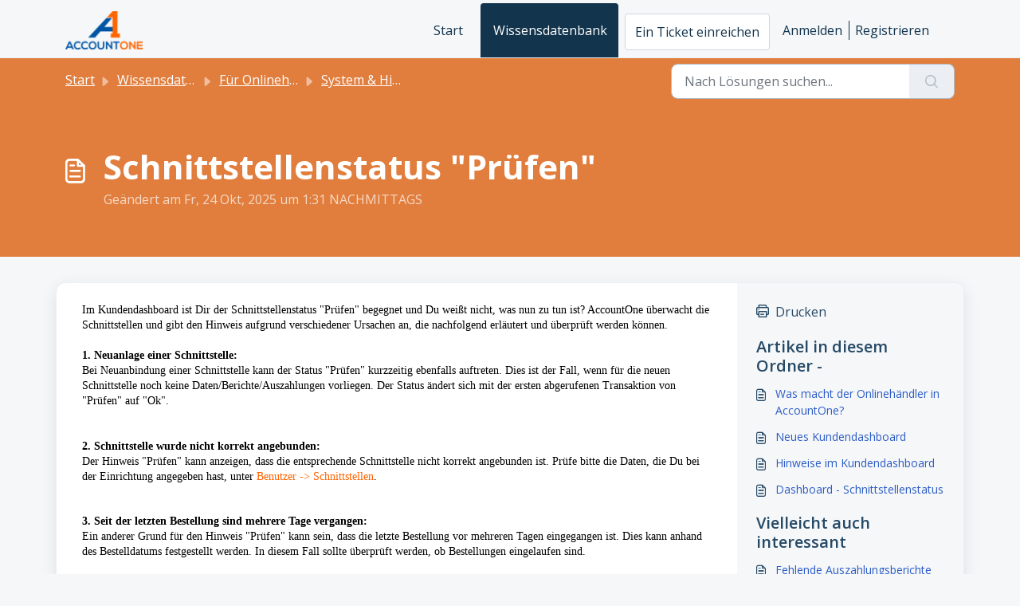

--- FILE ---
content_type: application/javascript
request_url: https://accountonehelp.freshdesk.com/assets/cdn/portal/scripts/bottom.js
body_size: 43372
content:
(window.webpackJsonp=window.webpackJsonp||[]).push([[40],{0:function(e,t,n){"use strict";function r(e,t){var n=Object.keys(e);if(Object.getOwnPropertySymbols){var r=Object.getOwnPropertySymbols(e);t&&(r=r.filter(function(t){return Object.getOwnPropertyDescriptor(e,t).enumerable})),n.push.apply(n,r)}return n}function i(e){for(var t=1;t<arguments.length;t++){var n=null!=arguments[t]?arguments[t]:{};t%2?r(Object(n),!0).forEach(function(t){d()(e,t,n[t])}):Object.getOwnPropertyDescriptors?Object.defineProperties(e,Object.getOwnPropertyDescriptors(n)):r(Object(n)).forEach(function(t){Object.defineProperty(e,t,Object.getOwnPropertyDescriptor(n,t))})}return e}function a(e){"loading"!==document.readyState?e():document.addEventListener("DOMContentLoaded",e)}function o(){var e,t=navigator,n=t.userAgent;return n.match(/chrome|chromium|crios/i)?e="chrome":n.match(/firefox|fxios/i)?e="firefox":n.match(/safari/i)?e="safari":n.match(/opr\//i)?e="opera":n.match(/edg/i)&&(e="edge"),e}function s(e){var t=arguments.length>1&&void 0!==arguments[1]?arguments[1]:"/support/",n=new URL(window.location.href).pathname,r=n.split(t)[0];return r?"".concat(r).concat(e):e}function u(e,t,n){var r=e.hasAttribute("disabled"),i=JSON.stringify(t)!==JSON.stringify(n);i?r&&e.removeAttribute("disabled"):!r&&e.setAttribute("disabled",!0)}n.d(t,"i",function(){return a}),n.d(t,"d",function(){return y}),n.d(t,"p",function(){return g}),n.d(t,"w",function(){return w}),n.d(t,"r",function(){return k}),n.d(t,"M",function(){return x}),n.d(t,"K",function(){return _}),n.d(t,"t",function(){return S}),n.d(t,"I",function(){return E}),n.d(t,"F",function(){return T}),n.d(t,"b",function(){return O}),n.d(t,"k",function(){return j}),n.d(t,"f",function(){return L}),n.d(t,"O",function(){return C}),n.d(t,"A",function(){return A}),n.d(t,"o",function(){return q}),n.d(t,"x",function(){return N}),n.d(t,"D",function(){return m}),n.d(t,"C",function(){return v}),n.d(t,"m",function(){return P}),n.d(t,"J",function(){return I}),n.d(t,"B",function(){return M}),n.d(t,"n",function(){return D}),n.d(t,"e",function(){return R}),n.d(t,"l",function(){return F}),n.d(t,"j",function(){return H}),n.d(t,"c",function(){return B}),n.d(t,"z",function(){return z}),n.d(t,"h",function(){return V}),n.d(t,"N",function(){return W}),n.d(t,"L",function(){return u}),n.d(t,"q",function(){return J}),n.d(t,"s",function(){return U}),n.d(t,"E",function(){return $}),n.d(t,"a",function(){return o}),n.d(t,"y",function(){return s}),n.d(t,"u",function(){return Y}),n.d(t,"g",function(){return Q}),n.d(t,"H",function(){return G}),n.d(t,"v",function(){return K}),n.d(t,"G",function(){return ee});var c=n(1),l=n.n(c),f=n(9),d=n.n(f),p=n(16),h=n(2),m=function(e){var t=document.createElement("div");return t.textContent=e,t.innerHTML.replace(/"/g,"&quot;")},v=function(e){try{return encodeURIComponent(e)}catch(t){return e}},g=function(){return window.localStorage.getItem("recentSearches")?JSON.parse(window.localStorage.getItem("recentSearches")):[]},y=function(){localStorage.setItem("recentSearches","")},b=function(){return window.store.currentLocale||window.store.defaultLocale},w=function(){var e=document.querySelector(".fw-recent-searches"),t=g();e.innerHTML=t.map(function(e){return'<li><a class="ps-32 line-clamp-2" href="/'.concat(b(),"/support/search?term=").concat(v(e),'">').concat(m(e),"</a></li>")}).join("")},k=function(e,t){return e&&e.classList.contains(t)},x=function(e){var t=[].concat(e);t.forEach(function(e){e&&e.classList.toggle("d-none")})},_=function(e){var t=arguments.length>1&&void 0!==arguments[1]?arguments[1]:"primary",n=[].concat(e);n.forEach(function(e){k(e,"btn-".concat(t))?e.classList.replace("btn-".concat(t),"btn-outline-".concat(t)):e.classList.replace("btn-outline-".concat(t),"btn-".concat(t))})},S=function(e){var t=[].concat(e);t.forEach(function(e){e&&!e.classList.contains("d-none")&&e.classList.add("d-none")})},E=function(e){var t=[].concat(e);t.forEach(function(e){e&&e.classList.contains("d-none")&&e.classList.remove("d-none")})},T=function(e,t){Object.keys(t).forEach(function(n){e.setAttribute(n,t[n])})},O=function(e){var t=document.createElement("input");T(t,{type:"hidden",name:"authenticity_token",value:window.csrfToken}),e.appendChild(t)},j=function(e,t){return fetch(e,i(i({},t),{},{headers:{"X-CSRF-Token":window.csrfToken}}))},L=function(e){var t=arguments.length>1&&void 0!==arguments[1]?arguments[1]:300,n=null;return function(){for(var r=arguments.length,i=new Array(r),a=0;r>a;a++)i[a]=arguments[a];clearTimeout(n),n=setTimeout(function(){e.apply(void 0,i)},t)}},C=function(e,t){e&&e.addEventListener("change",function(e){var t={};t[e.target.id]=e.target.value,Object(h.d)(e.target,Object(h.a)(e.target),t)}),t&&EventManager.on("click",t,function(){return e.dataset.formChanged=!1,Object(h.c)(e,Object(h.b)(e))?Promise.resolve():Promise.reject()})},A=function(e){[].concat(l()(e.querySelectorAll(".form-group .form-control")),l()(e.querySelectorAll(".form-group .form-check-input"))).forEach(function(e){k(e,"invalid")&&(e.classList.remove("invalid"),"checkbox"===e.type?(e.nextElementSibling.nextElementSibling.classList.remove("d-block"),e.nextElementSibling.nextElementSibling.classList.add("d-none")):(e.nextElementSibling.classList.remove("d-block"),e.nextElementSibling.classList.add("d-none")))})},q=function(e){return e.charCode?e.charCode:e.keyCode?e.keyCode:e.which?e.which:0},N=function(e){var t=q(e);return t>=48&&57>=t||t>=65&&90>=t||t>=96&&105>=t||8===t||32===t?!0:!1},I=function(e,t){return sessionStorage.setItem(e,JSON.stringify(t))},P=function(e){return sessionStorage.getItem(e)?JSON.parse(sessionStorage.getItem(e)):void 0},M=function(e){return sessionStorage.removeItem(e)},D=function(e){var t=["Bytes","KB","MB","GB","TB"];if(!e)return"0 Byte";var n=parseInt(Math.floor(Math.log(e)/Math.log(1024)));return"".concat(Math.round(e/Math.pow(1024,n),2)," ").concat(t[n])},R=function(e){return e.replace(/[A-Z]/g,function(e,t){return(0!==t?"-":"")+e.toLowerCase()})},F=function(e,t){for(var n=arguments.length>2&&void 0!==arguments[2]?arguments[2]:null;e&&e.tagName!==t.toUpperCase();){if(n&&e.tagName===n)return null;e=e.parentElement}return e},H={email:{presence:!0,email:!0}},B=50,z=function(){var e=arguments.length>0&&void 0!==arguments[0]?arguments[0]:[],t={},n=new URLSearchParams(document.location.search);return n.forEach(function(n,r){var i=decodeURIComponent(n);e.includes(r)||(r in t?t[r].push(i):t[r]=[i])}),t},V=function(e){return JSON.parse(JSON.stringify(e))},W=function(e){if(window.history.replaceState){var t="".concat(window.location.protocol,"//").concat(window.location.host).concat(window.location.pathname,"?").concat(e);window.history.replaceState({path:t},"",t)}},J=function(e){return"choicesInstance"in e},U=function(e){return"_flatpickr"in e},$=function(e){return e.offsetHeight+e.scrollTop>=e.scrollHeight},X=function(e,t){var n=e.getAttribute("aria-describedby");n&&!t.getAttribute("aria-describedby")&&t.setAttribute("aria-describedby",n)},Y=function(e){var t={altInput:!0,altInputClass:"form-control alt-flatpickr-input",altFormat:"j M, Y",dateFormat:"Y-m-d",locale:window.I18n.t("portal_js_translations.flatpickr_translations"),onReady:function(e,t,n){n.altInput&&n.input&&X(n.input,n.altInput)}};e.querySelectorAll('input[type="date"]').forEach(function(e){Object(p.a)(e,t)})},Q=function(e){try{var t=e?String(e):"";return t.replace(/&lt;?/g,"<").replace(/&gt;?/g,">")}catch(n){return e}},G=function(e){var t,n,r,i,a,o,s;if(null!==e&&void 0!==e&&null!==(t=e.defaults)&&void 0!==t&&t.options){null!==(n=window)&&void 0!==n&&null!==(r=n.store)&&void 0!==r&&null!==(i=r.portalLaunchParty)&&void 0!==i&&i.enableStrictSearch&&(e.defaults.options.searchFields=["label"],e.defaults.options.fuseOptions={threshold:.1,ignoreLocation:!0,distance:1e3});var u=null===(a=window)||void 0===a?void 0:null===(o=a.store)||void 0===o?void 0:null===(s=o.portalLaunchParty)||void 0===s?void 0:s.homepageNavAccessibilityEnabled,c=document.getElementById("navbarContent");u&&c&&c.classList.add("home_nav_accessibility_lp")}},Z=["notice","warning","error"],K=function(){setTimeout(function(){Z.forEach(function(e){var t=document.querySelector("#".concat(e,".alert"));t&&t.focus()})},500)},ee=function(e){var t=e.containerOuter.element,n=t.closest(".form-group");if(n){var r=n.querySelector("div.invalid-feedback"),i=r&&r.id;i&&!t.getAttribute("aria-describedby")&&t.setAttribute("aria-describedby",i)}}},166:function(e,t,n){!function(t,n){var r=n(t,t.document,Date);t.lazySizes=r,e.exports&&(e.exports=r)}("undefined"!=typeof window?window:{},function(e,t,n){"use strict";var r,i;if(function(){var t,n={lazyClass:"lazyload",loadedClass:"lazyloaded",loadingClass:"lazyloading",preloadClass:"lazypreload",errorClass:"lazyerror",autosizesClass:"lazyautosizes",fastLoadedClass:"ls-is-cached",iframeLoadMode:0,srcAttr:"data-src",srcsetAttr:"data-srcset",sizesAttr:"data-sizes",minSize:40,customMedia:{},init:!0,expFactor:1.5,hFac:.8,loadMode:2,loadHidden:!0,ricTimeout:0,throttleDelay:125};i=e.lazySizesConfig||e.lazysizesConfig||{};for(t in n)t in i||(i[t]=n[t])}(),!t||!t.getElementsByClassName)return{init:function(){},cfg:i,noSupport:!0};var a=t.documentElement,o=e.HTMLPictureElement,s="addEventListener",u="getAttribute",c=e[s].bind(e),l=e.setTimeout,f=e.requestAnimationFrame||l,d=e.requestIdleCallback,p=/^picture$/i,h=["load","error","lazyincluded","_lazyloaded"],m={},v=Array.prototype.forEach,g=function(e,t){return m[t]||(m[t]=new RegExp("(\\s|^)"+t+"(\\s|$)")),m[t].test(e[u]("class")||"")&&m[t]},y=function(e,t){g(e,t)||e.setAttribute("class",(e[u]("class")||"").trim()+" "+t)},b=function(e,t){var n;(n=g(e,t))&&e.setAttribute("class",(e[u]("class")||"").replace(n," "))},w=function(e,t,n){var r=n?s:"removeEventListener";n&&w(e,t),h.forEach(function(n){e[r](n,t)})},k=function(e,n,i,a,o){var s=t.createEvent("Event");return i||(i={}),i.instance=r,s.initEvent(n,!a,!o),s.detail=i,e.dispatchEvent(s),s},x=function(t,n){var r;!o&&(r=e.picturefill||i.pf)?(n&&n.src&&!t[u]("srcset")&&t.setAttribute("srcset",n.src),r({reevaluate:!0,elements:[t]})):n&&n.src&&(t.src=n.src)},_=function(e,t){return(getComputedStyle(e,null)||{})[t]},S=function(e,t,n){for(n=n||e.offsetWidth;n<i.minSize&&t&&!e._lazysizesWidth;)n=t.offsetWidth,t=t.parentNode;return n},E=function(){var e,n,r=[],i=[],a=r,o=function(){var t=a;for(a=r.length?i:r,e=!0,n=!1;t.length;)t.shift()();e=!1},s=function(r,i){e&&!i?r.apply(this,arguments):(a.push(r),n||(n=!0,(t.hidden?l:f)(o)))};return s._lsFlush=o,s}(),T=function(e,t){return t?function(){E(e)}:function(){var t=this,n=arguments;E(function(){e.apply(t,n)})}},O=function(e){var t,r=0,a=i.throttleDelay,o=i.ricTimeout,s=function(){t=!1,r=n.now(),e()},u=d&&o>49?function(){d(s,{timeout:o}),o!==i.ricTimeout&&(o=i.ricTimeout)}:T(function(){l(s)},!0);return function(e){var i;(e=e===!0)&&(o=33),t||(t=!0,i=a-(n.now()-r),0>i&&(i=0),e||9>i?u():l(u,i))}},j=function(e){var t,r,i=99,a=function(){t=null,e()},o=function(){var e=n.now()-r;i>e?l(o,i-e):(d||a)(a)};return function(){r=n.now(),t||(t=l(o,i))}},L=function(){var o,d,h,m,S,L,A,q,N,I,P,M,D=/^img$/i,R=/^iframe$/i,F="onscroll"in e&&!/(gle|ing)bot/.test(navigator.userAgent),H=0,B=0,z=0,V=-1,W=function(e){z--,(!e||0>z||!e.target)&&(z=0)},J=function(e){return null==M&&(M="hidden"==_(t.body,"visibility")),M||!("hidden"==_(e.parentNode,"visibility")&&"hidden"==_(e,"visibility"))},U=function(e,n){var r,i=e,o=J(e);for(q-=n,P+=n,N-=n,I+=n;o&&(i=i.offsetParent)&&i!=t.body&&i!=a;)o=(_(i,"opacity")||1)>0,o&&"visible"!=_(i,"overflow")&&(r=i.getBoundingClientRect(),o=I>r.left&&N<r.right&&P>r.top-1&&q<r.bottom+1);return o},$=function(){var e,n,s,c,l,f,p,h,v,g,y,b,w=r.elements;if((m=i.loadMode)&&8>z&&(e=w.length)){for(n=0,V++;e>n;n++)if(w[n]&&!w[n]._lazyRace)if(!F||r.prematureUnveil&&r.prematureUnveil(w[n]))te(w[n]);else if((h=w[n][u]("data-expand"))&&(f=1*h)||(f=B),g||(g=!i.expand||i.expand<1?a.clientHeight>500&&a.clientWidth>500?500:370:i.expand,r._defEx=g,y=g*i.expFactor,b=i.hFac,M=null,y>B&&1>z&&V>2&&m>2&&!t.hidden?(B=y,V=0):B=m>1&&V>1&&6>z?g:H),v!==f&&(L=innerWidth+f*b,A=innerHeight+f,p=-1*f,v=f),s=w[n].getBoundingClientRect(),(P=s.bottom)>=p&&(q=s.top)<=A&&(I=s.right)>=p*b&&(N=s.left)<=L&&(P||I||N||q)&&(i.loadHidden||J(w[n]))&&(d&&3>z&&!h&&(3>m||4>V)||U(w[n],f))){if(te(w[n]),l=!0,z>9)break}else!l&&d&&!c&&4>z&&4>V&&m>2&&(o[0]||i.preloadAfterLoad)&&(o[0]||!h&&(P||I||N||q||"auto"!=w[n][u](i.sizesAttr)))&&(c=o[0]||w[n]);c&&!l&&te(c)}},X=O($),Y=function(e){var t=e.target;return t._lazyCache?void delete t._lazyCache:(W(e),y(t,i.loadedClass),b(t,i.loadingClass),w(t,G),void k(t,"lazyloaded"))},Q=T(Y),G=function(e){Q({target:e.target})},Z=function(e,t){var n=e.getAttribute("data-load-mode")||i.iframeLoadMode;0==n?e.contentWindow.location.replace(t):1==n&&(e.src=t)},K=function(e){var t,n=e[u](i.srcsetAttr);(t=i.customMedia[e[u]("data-media")||e[u]("media")])&&e.setAttribute("media",t),n&&e.setAttribute("srcset",n)},ee=T(function(e,t,n,r,a){var o,s,c,f,d,m;(d=k(e,"lazybeforeunveil",t)).defaultPrevented||(r&&(n?y(e,i.autosizesClass):e.setAttribute("sizes",r)),s=e[u](i.srcsetAttr),o=e[u](i.srcAttr),a&&(c=e.parentNode,f=c&&p.test(c.nodeName||"")),m=t.firesLoad||"src"in e&&(s||o||f),d={target:e},y(e,i.loadingClass),m&&(clearTimeout(h),h=l(W,2500),w(e,G,!0)),f&&v.call(c.getElementsByTagName("source"),K),s?e.setAttribute("srcset",s):o&&!f&&(R.test(e.nodeName)?Z(e,o):e.src=o),a&&(s||f)&&x(e,{src:o})),e._lazyRace&&delete e._lazyRace,b(e,i.lazyClass),E(function(){var t=e.complete&&e.naturalWidth>1;(!m||t)&&(t&&y(e,i.fastLoadedClass),Y(d),e._lazyCache=!0,l(function(){"_lazyCache"in e&&delete e._lazyCache},9)),"lazy"==e.loading&&z--},!0)}),te=function(e){if(!e._lazyRace){var t,n=D.test(e.nodeName),r=n&&(e[u](i.sizesAttr)||e[u]("sizes")),a="auto"==r;(!a&&d||!n||!e[u]("src")&&!e.srcset||e.complete||g(e,i.errorClass)||!g(e,i.lazyClass))&&(t=k(e,"lazyunveilread").detail,a&&C.updateElem(e,!0,e.offsetWidth),e._lazyRace=!0,z++,ee(e,t,a,r,n))}},ne=j(function(){i.loadMode=3,X()}),re=function(){3==i.loadMode&&(i.loadMode=2),ne()},ie=function(){if(!d){if(n.now()-S<999)return void l(ie,999);d=!0,i.loadMode=3,X(),c("scroll",re,!0)}};return{_:function(){S=n.now(),r.elements=t.getElementsByClassName(i.lazyClass),o=t.getElementsByClassName(i.lazyClass+" "+i.preloadClass),c("scroll",X,!0),c("resize",X,!0),c("pageshow",function(e){if(e.persisted){var n=t.querySelectorAll("."+i.loadingClass);n.length&&n.forEach&&f(function(){n.forEach(function(e){e.complete&&te(e)})})}}),e.MutationObserver?new MutationObserver(X).observe(a,{childList:!0,subtree:!0,attributes:!0}):(a[s]("DOMNodeInserted",X,!0),a[s]("DOMAttrModified",X,!0),setInterval(X,999)),c("hashchange",X,!0),["focus","mouseover","click","load","transitionend","animationend"].forEach(function(e){t[s](e,X,!0)}),/d$|^c/.test(t.readyState)?ie():(c("load",ie),t[s]("DOMContentLoaded",X),l(ie,2e4)),r.elements.length?($(),E._lsFlush()):X()},checkElems:X,unveil:te,_aLSL:re}}(),C=function(){var e,n=T(function(e,t,n,r){var i,a,o;if(e._lazysizesWidth=r,r+="px",e.setAttribute("sizes",r),p.test(t.nodeName||""))for(i=t.getElementsByTagName("source"),a=0,o=i.length;o>a;a++)i[a].setAttribute("sizes",r);n.detail.dataAttr||x(e,n.detail)}),r=function(e,t,r){var i,a=e.parentNode;a&&(r=S(e,a,r),i=k(e,"lazybeforesizes",{width:r,dataAttr:!!t}),i.defaultPrevented||(r=i.detail.width,r&&r!==e._lazysizesWidth&&n(e,a,i,r)))},a=function(){var t,n=e.length;if(n)for(t=0;n>t;t++)r(e[t])},o=j(a);return{_:function(){e=t.getElementsByClassName(i.autosizesClass),c("resize",o)},checkElems:o,updateElem:r}}(),A=function(){!A.i&&t.getElementsByClassName&&(A.i=!0,C._(),L._())};return l(function(){i.init&&A()}),r={cfg:i,autoSizer:C,loader:L,init:A,uP:x,aC:y,rC:b,hC:g,fire:k,gW:S,rAF:E}})},183:function(e,t,n){var r,i;!function(a){r=[n(184)],i=function(e){return a(e)}.apply(t,r),!(void 0!==i&&(e.exports=i))}(function(e){"use strict";function t(e){void 0===e&&(e=window.navigator.userAgent),e=e.toLowerCase();var t=/(edge)\/([\w.]+)/.exec(e)||/(opr)[\/]([\w.]+)/.exec(e)||/(chrome)[ \/]([\w.]+)/.exec(e)||/(iemobile)[\/]([\w.]+)/.exec(e)||/(version)(applewebkit)[ \/]([\w.]+).*(safari)[ \/]([\w.]+)/.exec(e)||/(webkit)[ \/]([\w.]+).*(version)[ \/]([\w.]+).*(safari)[ \/]([\w.]+)/.exec(e)||/(webkit)[ \/]([\w.]+)/.exec(e)||/(opera)(?:.*version|)[ \/]([\w.]+)/.exec(e)||/(msie) ([\w.]+)/.exec(e)||e.indexOf("trident")>=0&&/(rv)(?::| )([\w.]+)/.exec(e)||e.indexOf("compatible")<0&&/(mozilla)(?:.*? rv:([\w.]+)|)/.exec(e)||[],n=/(ipad)/.exec(e)||/(ipod)/.exec(e)||/(windows phone)/.exec(e)||/(iphone)/.exec(e)||/(kindle)/.exec(e)||/(silk)/.exec(e)||/(android)/.exec(e)||/(win)/.exec(e)||/(mac)/.exec(e)||/(linux)/.exec(e)||/(cros)/.exec(e)||/(playbook)/.exec(e)||/(bb)/.exec(e)||/(blackberry)/.exec(e)||[],r={},i={browser:t[5]||t[3]||t[1]||"",version:t[2]||t[4]||"0",versionNumber:t[4]||t[2]||"0",platform:n[0]||""};if(i.browser&&(r[i.browser]=!0,r.version=i.version,r.versionNumber=parseInt(i.versionNumber,10)),i.platform&&(r[i.platform]=!0),(r.android||r.bb||r.blackberry||r.ipad||r.iphone||r.ipod||r.kindle||r.playbook||r.silk||r["windows phone"])&&(r.mobile=!0),(r.cros||r.mac||r.linux||r.win)&&(r.desktop=!0),(r.chrome||r.opr||r.safari)&&(r.webkit=!0),r.rv||r.iemobile){var a="msie";i.browser=a,r[a]=!0}if(r.edge){delete r.edge;var o="msedge";i.browser=o,r[o]=!0}if(r.safari&&r.blackberry){var s="blackberry";i.browser=s,r[s]=!0}if(r.safari&&r.playbook){var u="playbook";i.browser=u,r[u]=!0}if(r.bb){var c="blackberry";i.browser=c,r[c]=!0}if(r.opr){var l="opera";i.browser=l,r[l]=!0}if(r.safari&&r.android){var f="android";i.browser=f,r[f]=!0}if(r.safari&&r.kindle){var d="kindle";i.browser=d,r[d]=!0}if(r.safari&&r.silk){var p="silk";i.browser=p,r[p]=!0}return r.name=i.browser,r.platform=i.platform,r}return window.jQBrowser=t(window.navigator.userAgent),window.jQBrowser.uaMatch=t,e&&(e.browser=window.jQBrowser),window.jQBrowser})},184:function(e,t,n){var r=n(185),i=n(186),a=i;"undefined"==typeof a.jQuery&&(a.jQuery=r),e.exports=r},185:function(e,t,n){var r,i;!function(t,n){"use strict";"object"==typeof e.exports?e.exports=t.document?n(t,!0):function(e){if(!e.document)throw new Error("jQuery requires a window with a document");return n(e)}:n(t)}("undefined"!=typeof window?window:this,function(n,a){"use strict";function o(e,t,n){n=n||Ee;var r,i,a=n.createElement("script");if(a.text=e,t)for(r in Te)i=t[r]||t.getAttribute&&t.getAttribute(r),i&&a.setAttribute(r,i);n.head.appendChild(a).parentNode.removeChild(a)}function s(e){return null==e?e+"":"object"==typeof e||"function"==typeof e?ge[ye.call(e)]||"object":typeof e}function u(e){var t=!!e&&"length"in e&&e.length,n=s(e);return _e(e)||Se(e)?!1:"array"===n||0===t||"number"==typeof t&&t>0&&t-1 in e}function c(e,t){return e.nodeName&&e.nodeName.toLowerCase()===t.toLowerCase()}function l(e,t,n){return _e(t)?je.grep(e,function(e,r){return!!t.call(e,r,e)!==n}):t.nodeType?je.grep(e,function(e){return e===t!==n}):"string"!=typeof t?je.grep(e,function(e){return ve.call(t,e)>-1!==n}):je.filter(t,e,n)}function f(e,t){for(;(e=e[t])&&1!==e.nodeType;);return e}function d(e){var t={};return je.each(e.match(Fe)||[],function(e,n){t[n]=!0}),t}function p(e){return e}function h(e){throw e}function m(e,t,n,r){var i;try{e&&_e(i=e.promise)?i.call(e).done(t).fail(n):e&&_e(i=e.then)?i.call(e,t,n):t.apply(void 0,[e].slice(r))}catch(e){n.apply(void 0,[e])}}function v(){Ee.removeEventListener("DOMContentLoaded",v),n.removeEventListener("load",v),je.ready()}function g(e,t){return t.toUpperCase()}function y(e){return e.replace(Ve,"ms-").replace(We,g)}function b(){this.expando=je.expando+b.uid++}function w(e){return"true"===e?!0:"false"===e?!1:"null"===e?null:e===+e+""?+e:Xe.test(e)?JSON.parse(e):e}function k(e,t,n){var r;if(void 0===n&&1===e.nodeType)if(r="data-"+t.replace(Ye,"-$&").toLowerCase(),n=e.getAttribute(r),"string"==typeof n){try{n=w(n)}catch(i){}$e.set(e,t,n)}else n=void 0;return n}function x(e,t,n,r){var i,a,o=20,s=r?function(){return r.cur()}:function(){return je.css(e,t,"")},u=s(),c=n&&n[3]||(je.cssNumber[t]?"":"px"),l=e.nodeType&&(je.cssNumber[t]||"px"!==c&&+u)&&Ge.exec(je.css(e,t));if(l&&l[3]!==c){for(u/=2,c=c||l[3],l=+u||1;o--;)je.style(e,t,l+c),(1-a)*(1-(a=s()/u||.5))<=0&&(o=0),l/=a;l=2*l,je.style(e,t,l+c),n=n||[]}return n&&(l=+l||+u||0,i=n[1]?l+(n[1]+1)*n[2]:+n[2],r&&(r.unit=c,r.start=l,r.end=i)),i}function _(e){var t,n=e.ownerDocument,r=e.nodeName,i=rt[r];return i?i:(t=n.body.appendChild(n.createElement(r)),i=je.css(t,"display"),t.parentNode.removeChild(t),"none"===i&&(i="block"),rt[r]=i,i)}function S(e,t){for(var n,r,i=[],a=0,o=e.length;o>a;a++)r=e[a],r.style&&(n=r.style.display,t?("none"===n&&(i[a]=Ue.get(r,"display")||null,i[a]||(r.style.display="")),""===r.style.display&&nt(r)&&(i[a]=_(r))):"none"!==n&&(i[a]="none",Ue.set(r,"display",n)));for(a=0;o>a;a++)null!=i[a]&&(e[a].style.display=i[a]);return e}function E(e,t){var n;return n="undefined"!=typeof e.getElementsByTagName?e.getElementsByTagName(t||"*"):"undefined"!=typeof e.querySelectorAll?e.querySelectorAll(t||"*"):[],void 0===t||t&&c(e,t)?je.merge([e],n):n}function T(e,t){for(var n=0,r=e.length;r>n;n++)Ue.set(e[n],"globalEval",!t||Ue.get(t[n],"globalEval"))}function O(e,t,n,r,i){for(var a,o,u,c,l,f,d=t.createDocumentFragment(),p=[],h=0,m=e.length;m>h;h++)if(a=e[h],a||0===a)if("object"===s(a))je.merge(p,a.nodeType?[a]:a);else if(ut.test(a)){for(o=o||d.appendChild(t.createElement("div")),u=(at.exec(a)||["",""])[1].toLowerCase(),c=st[u]||st._default,o.innerHTML=c[1]+je.htmlPrefilter(a)+c[2],f=c[0];f--;)o=o.lastChild;je.merge(p,o.childNodes),o=d.firstChild,o.textContent=""}else p.push(t.createTextNode(a));for(d.textContent="",h=0;a=p[h++];)if(r&&je.inArray(a,r)>-1)i&&i.push(a);else if(l=et(a),o=E(d.appendChild(a),"script"),l&&T(o),n)for(f=0;a=o[f++];)ot.test(a.type||"")&&n.push(a);return d}function j(){return!0}function L(){return!1}function C(e,t){return e===A()==("focus"===t)}function A(){try{return Ee.activeElement}catch(e){}}function q(e,t,n,r,i,a){var o,s;if("object"==typeof t){"string"!=typeof n&&(r=r||n,n=void 0);for(s in t)q(e,s,n,r,t[s],a);return e}if(null==r&&null==i?(i=n,r=n=void 0):null==i&&("string"==typeof n?(i=r,r=void 0):(i=r,r=n,n=void 0)),i===!1)i=L;else if(!i)return e;return 1===a&&(o=i,i=function(e){return je().off(e),o.apply(this,arguments)},i.guid=o.guid||(o.guid=je.guid++)),e.each(function(){je.event.add(this,t,i,r,n)})}function N(e,t,n){return n?(Ue.set(e,t,!1),void je.event.add(e,t,{namespace:!1,handler:function(e){var r,i,a=Ue.get(this,t);if(1&e.isTrigger&&this[t]){if(a.length)(je.event.special[t]||{}).delegateType&&e.stopPropagation();else if(a=pe.call(arguments),Ue.set(this,t,a),r=n(this,t),this[t](),i=Ue.get(this,t),a!==i||r?Ue.set(this,t,!1):i={},a!==i)return e.stopImmediatePropagation(),e.preventDefault(),i&&i.value}else a.length&&(Ue.set(this,t,{value:je.event.trigger(je.extend(a[0],je.Event.prototype),a.slice(1),this)}),e.stopImmediatePropagation())}})):void(void 0===Ue.get(e,t)&&je.event.add(e,t,j))}function I(e,t){return c(e,"table")&&c(11!==t.nodeType?t:t.firstChild,"tr")?je(e).children("tbody")[0]||e:e}function P(e){return e.type=(null!==e.getAttribute("type"))+"/"+e.type,e}function M(e){return"true/"===(e.type||"").slice(0,5)?e.type=e.type.slice(5):e.removeAttribute("type"),e}function D(e,t){var n,r,i,a,o,s,u;if(1===t.nodeType){if(Ue.hasData(e)&&(a=Ue.get(e),u=a.events)){Ue.remove(t,"handle events");for(i in u)for(n=0,r=u[i].length;r>n;n++)je.event.add(t,i,u[i][n])}$e.hasData(e)&&(o=$e.access(e),s=je.extend({},o),$e.set(t,s))}}function R(e,t){var n=t.nodeName.toLowerCase();"input"===n&&it.test(e.type)?t.checked=e.checked:("input"===n||"textarea"===n)&&(t.defaultValue=e.defaultValue)}function F(e,t,n,r){t=he(t);var i,a,s,u,c,l,f=0,d=e.length,p=d-1,h=t[0],m=_e(h);if(m||d>1&&"string"==typeof h&&!xe.checkClone&&ft.test(h))return e.each(function(i){var a=e.eq(i);m&&(t[0]=h.call(this,i,a.html())),F(a,t,n,r)});if(d&&(i=O(t,e[0].ownerDocument,!1,e,r),a=i.firstChild,1===i.childNodes.length&&(i=a),a||r)){for(s=je.map(E(i,"script"),P),u=s.length;d>f;f++)c=i,f!==p&&(c=je.clone(c,!0,!0),u&&je.merge(s,E(c,"script"))),n.call(e[f],c,f);if(u)for(l=s[s.length-1].ownerDocument,je.map(s,M),f=0;u>f;f++)c=s[f],ot.test(c.type||"")&&!Ue.access(c,"globalEval")&&je.contains(l,c)&&(c.src&&"module"!==(c.type||"").toLowerCase()?je._evalUrl&&!c.noModule&&je._evalUrl(c.src,{nonce:c.nonce||c.getAttribute("nonce")},l):o(c.textContent.replace(dt,""),c,l))}return e}function H(e,t,n){for(var r,i=t?je.filter(t,e):e,a=0;null!=(r=i[a]);a++)n||1!==r.nodeType||je.cleanData(E(r)),r.parentNode&&(n&&et(r)&&T(E(r,"script")),r.parentNode.removeChild(r));return e}function B(e,t,n){var r,i,a,o,s=e.style;return n=n||ht(e),n&&(o=n.getPropertyValue(t)||n[t],""!==o||et(e)||(o=je.style(e,t)),!xe.pixelBoxStyles()&&pt.test(o)&&vt.test(t)&&(r=s.width,i=s.minWidth,a=s.maxWidth,s.minWidth=s.maxWidth=s.width=o,o=n.width,s.width=r,s.minWidth=i,s.maxWidth=a)),void 0!==o?o+"":o}function z(e,t){return{get:function(){return e()?void delete this.get:(this.get=t).apply(this,arguments)}}}function V(e){for(var t=e[0].toUpperCase()+e.slice(1),n=gt.length;n--;)if(e=gt[n]+t,e in yt)return e}function W(e){var t=je.cssProps[e]||bt[e];return t?t:e in yt?e:bt[e]=V(e)||e}function J(e,t,n){var r=Ge.exec(t);return r?Math.max(0,r[2]-(n||0))+(r[3]||"px"):t}function U(e,t,n,r,i,a){var o="width"===t?1:0,s=0,u=0;if(n===(r?"border":"content"))return 0;for(;4>o;o+=2)"margin"===n&&(u+=je.css(e,n+Ze[o],!0,i)),r?("content"===n&&(u-=je.css(e,"padding"+Ze[o],!0,i)),"margin"!==n&&(u-=je.css(e,"border"+Ze[o]+"Width",!0,i))):(u+=je.css(e,"padding"+Ze[o],!0,i),"padding"!==n?u+=je.css(e,"border"+Ze[o]+"Width",!0,i):s+=je.css(e,"border"+Ze[o]+"Width",!0,i));return!r&&a>=0&&(u+=Math.max(0,Math.ceil(e["offset"+t[0].toUpperCase()+t.slice(1)]-a-u-s-.5))||0),u}function $(e,t,n){var r=ht(e),i=!xe.boxSizingReliable()||n,a=i&&"border-box"===je.css(e,"boxSizing",!1,r),o=a,s=B(e,t,r),u="offset"+t[0].toUpperCase()+t.slice(1);if(pt.test(s)){if(!n)return s;s="auto"}return(!xe.boxSizingReliable()&&a||!xe.reliableTrDimensions()&&c(e,"tr")||"auto"===s||!parseFloat(s)&&"inline"===je.css(e,"display",!1,r))&&e.getClientRects().length&&(a="border-box"===je.css(e,"boxSizing",!1,r),o=u in e,o&&(s=e[u])),s=parseFloat(s)||0,s+U(e,t,n||(a?"border":"content"),o,r,s)+"px"}function X(e,t,n,r,i){return new X.prototype.init(e,t,n,r,i)}function Y(){Et&&(Ee.hidden===!1&&n.requestAnimationFrame?n.requestAnimationFrame(Y):n.setTimeout(Y,je.fx.interval),je.fx.tick())}function Q(){return n.setTimeout(function(){St=void 0}),St=Date.now()}function G(e,t){var n,r=0,i={height:e};for(t=t?1:0;4>r;r+=2-t)n=Ze[r],i["margin"+n]=i["padding"+n]=e;return t&&(i.opacity=i.width=e),i}function Z(e,t,n){for(var r,i=(te.tweeners[t]||[]).concat(te.tweeners["*"]),a=0,o=i.length;o>a;a++)if(r=i[a].call(n,t,e))return r}function K(e,t,n){var r,i,a,o,s,u,c,l,f="width"in t||"height"in t,d=this,p={},h=e.style,m=e.nodeType&&nt(e),v=Ue.get(e,"fxshow");n.queue||(o=je._queueHooks(e,"fx"),null==o.unqueued&&(o.unqueued=0,s=o.empty.fire,o.empty.fire=function(){o.unqueued||s()}),o.unqueued++,d.always(function(){d.always(function(){o.unqueued--,je.queue(e,"fx").length||o.empty.fire()})}));for(r in t)if(i=t[r],Tt.test(i)){if(delete t[r],a=a||"toggle"===i,i===(m?"hide":"show")){if("show"!==i||!v||void 0===v[r])continue;m=!0}p[r]=v&&v[r]||je.style(e,r)}if(u=!je.isEmptyObject(t),u||!je.isEmptyObject(p)){f&&1===e.nodeType&&(n.overflow=[h.overflow,h.overflowX,h.overflowY],c=v&&v.display,null==c&&(c=Ue.get(e,"display")),l=je.css(e,"display"),"none"===l&&(c?l=c:(S([e],!0),c=e.style.display||c,l=je.css(e,"display"),S([e]))),("inline"===l||"inline-block"===l&&null!=c)&&"none"===je.css(e,"float")&&(u||(d.done(function(){h.display=c}),null==c&&(l=h.display,c="none"===l?"":l)),h.display="inline-block")),n.overflow&&(h.overflow="hidden",d.always(function(){h.overflow=n.overflow[0],h.overflowX=n.overflow[1],h.overflowY=n.overflow[2]})),u=!1;for(r in p)u||(v?"hidden"in v&&(m=v.hidden):v=Ue.access(e,"fxshow",{display:c}),a&&(v.hidden=!m),m&&S([e],!0),d.done(function(){m||S([e]),Ue.remove(e,"fxshow");for(r in p)je.style(e,r,p[r])})),u=Z(m?v[r]:0,r,d),r in v||(v[r]=u.start,m&&(u.end=u.start,u.start=0))}}function ee(e,t){var n,r,i,a,o;for(n in e)if(r=y(n),i=t[r],a=e[n],Array.isArray(a)&&(i=a[1],a=e[n]=a[0]),n!==r&&(e[r]=a,delete e[n]),o=je.cssHooks[r],o&&"expand"in o){a=o.expand(a),delete e[r];for(n in a)n in e||(e[n]=a[n],t[n]=i)}else t[r]=i}function te(e,t,n){var r,i,a=0,o=te.prefilters.length,s=je.Deferred().always(function(){delete u.elem}),u=function(){if(i)return!1;for(var t=St||Q(),n=Math.max(0,c.startTime+c.duration-t),r=n/c.duration||0,a=1-r,o=0,u=c.tweens.length;u>o;o++)c.tweens[o].run(a);return s.notifyWith(e,[c,a,n]),1>a&&u?n:(u||s.notifyWith(e,[c,1,0]),s.resolveWith(e,[c]),!1)},c=s.promise({elem:e,props:je.extend({},t),opts:je.extend(!0,{specialEasing:{},easing:je.easing._default},n),originalProperties:t,originalOptions:n,startTime:St||Q(),duration:n.duration,tweens:[],createTween:function(t,n){var r=je.Tween(e,c.opts,t,n,c.opts.specialEasing[t]||c.opts.easing);return c.tweens.push(r),r},stop:function(t){var n=0,r=t?c.tweens.length:0;if(i)return this;for(i=!0;r>n;n++)c.tweens[n].run(1);return t?(s.notifyWith(e,[c,1,0]),s.resolveWith(e,[c,t])):s.rejectWith(e,[c,t]),this}}),l=c.props;for(ee(l,c.opts.specialEasing);o>a;a++)if(r=te.prefilters[a].call(c,e,l,c.opts))return _e(r.stop)&&(je._queueHooks(c.elem,c.opts.queue).stop=r.stop.bind(r)),r;return je.map(l,Z,c),_e(c.opts.start)&&c.opts.start.call(e,c),c.progress(c.opts.progress).done(c.opts.done,c.opts.complete).fail(c.opts.fail).always(c.opts.always),je.fx.timer(je.extend(u,{elem:e,anim:c,queue:c.opts.queue})),c}function ne(e){var t=e.match(Fe)||[];return t.join(" ")}function re(e){return e.getAttribute&&e.getAttribute("class")||""}function ie(e){return Array.isArray(e)?e:"string"==typeof e?e.match(Fe)||[]:[]}function ae(e,t,n,r){var i;if(Array.isArray(t))je.each(t,function(t,i){n||Rt.test(e)?r(e,i):ae(e+"["+("object"==typeof i&&null!=i?t:"")+"]",i,n,r)});else if(n||"object"!==s(t))r(e,t);else for(i in t)ae(e+"["+i+"]",t[i],n,r)}function oe(e){return function(t,n){"string"!=typeof t&&(n=t,t="*");var r,i=0,a=t.toLowerCase().match(Fe)||[];if(_e(n))for(;r=a[i++];)"+"===r[0]?(r=r.slice(1)||"*",(e[r]=e[r]||[]).unshift(n)):(e[r]=e[r]||[]).push(n)}}function se(e,t,n,r){function i(s){var u;return a[s]=!0,je.each(e[s]||[],function(e,s){var c=s(t,n,r);return"string"!=typeof c||o||a[c]?o?!(u=c):void 0:(t.dataTypes.unshift(c),i(c),!1)}),u}var a={},o=e===Qt;return i(t.dataTypes[0])||!a["*"]&&i("*")}function ue(e,t){var n,r,i=je.ajaxSettings.flatOptions||{};for(n in t)void 0!==t[n]&&((i[n]?e:r||(r={}))[n]=t[n]);return r&&je.extend(!0,e,r),e}function ce(e,t,n){for(var r,i,a,o,s=e.contents,u=e.dataTypes;"*"===u[0];)u.shift(),void 0===r&&(r=e.mimeType||t.getResponseHeader("Content-Type"));if(r)for(i in s)if(s[i]&&s[i].test(r)){u.unshift(i);break}if(u[0]in n)a=u[0];else{for(i in n){if(!u[0]||e.converters[i+" "+u[0]]){a=i;break}o||(o=i)}a=a||o}return a?(a!==u[0]&&u.unshift(a),n[a]):void 0}function le(e,t,n,r){var i,a,o,s,u,c={},l=e.dataTypes.slice();if(l[1])for(o in e.converters)c[o.toLowerCase()]=e.converters[o];for(a=l.shift();a;)if(e.responseFields[a]&&(n[e.responseFields[a]]=t),!u&&r&&e.dataFilter&&(t=e.dataFilter(t,e.dataType)),u=a,a=l.shift())if("*"===a)a=u;else if("*"!==u&&u!==a){if(o=c[u+" "+a]||c["* "+a],!o)for(i in c)if(s=i.split(" "),s[1]===a&&(o=c[u+" "+s[0]]||c["* "+s[0]])){o===!0?o=c[i]:c[i]!==!0&&(a=s[0],l.unshift(s[1]));break}if(o!==!0)if(o&&e["throws"])t=o(t);else try{t=o(t)}catch(f){return{state:"parsererror",error:o?f:"No conversion from "+u+" to "+a}}}return{state:"success",data:t}}var fe=[],de=Object.getPrototypeOf,pe=fe.slice,he=fe.flat?function(e){return fe.flat.call(e)}:function(e){return fe.concat.apply([],e)},me=fe.push,ve=fe.indexOf,ge={},ye=ge.toString,be=ge.hasOwnProperty,we=be.toString,ke=we.call(Object),xe={},_e=function(e){return"function"==typeof e&&"number"!=typeof e.nodeType&&"function"!=typeof e.item},Se=function(e){return null!=e&&e===e.window},Ee=n.document,Te={type:!0,src:!0,nonce:!0,noModule:!0},Oe="3.6.0",je=function(e,t){return new je.fn.init(e,t)};je.fn=je.prototype={jquery:Oe,constructor:je,length:0,toArray:function(){return pe.call(this)},get:function(e){return null==e?pe.call(this):0>e?this[e+this.length]:this[e]},pushStack:function(e){var t=je.merge(this.constructor(),e);return t.prevObject=this,t},each:function(e){return je.each(this,e)},map:function(e){return this.pushStack(je.map(this,function(t,n){return e.call(t,n,t)}))},slice:function(){return this.pushStack(pe.apply(this,arguments))},first:function(){return this.eq(0)},last:function(){return this.eq(-1)},even:function(){return this.pushStack(je.grep(this,function(e,t){
return(t+1)%2}))},odd:function(){return this.pushStack(je.grep(this,function(e,t){return t%2}))},eq:function(e){var t=this.length,n=+e+(0>e?t:0);return this.pushStack(n>=0&&t>n?[this[n]]:[])},end:function(){return this.prevObject||this.constructor()},push:me,sort:fe.sort,splice:fe.splice},je.extend=je.fn.extend=function(){var e,t,n,r,i,a,o=arguments[0]||{},s=1,u=arguments.length,c=!1;for("boolean"==typeof o&&(c=o,o=arguments[s]||{},s++),"object"==typeof o||_e(o)||(o={}),s===u&&(o=this,s--);u>s;s++)if(null!=(e=arguments[s]))for(t in e)r=e[t],"__proto__"!==t&&o!==r&&(c&&r&&(je.isPlainObject(r)||(i=Array.isArray(r)))?(n=o[t],a=i&&!Array.isArray(n)?[]:i||je.isPlainObject(n)?n:{},i=!1,o[t]=je.extend(c,a,r)):void 0!==r&&(o[t]=r));return o},je.extend({expando:"jQuery"+(Oe+Math.random()).replace(/\D/g,""),isReady:!0,error:function(e){throw new Error(e)},noop:function(){},isPlainObject:function(e){var t,n;return e&&"[object Object]"===ye.call(e)?(t=de(e))?(n=be.call(t,"constructor")&&t.constructor,"function"==typeof n&&we.call(n)===ke):!0:!1},isEmptyObject:function(e){var t;for(t in e)return!1;return!0},globalEval:function(e,t,n){o(e,{nonce:t&&t.nonce},n)},each:function(e,t){var n,r=0;if(u(e))for(n=e.length;n>r&&t.call(e[r],r,e[r])!==!1;r++);else for(r in e)if(t.call(e[r],r,e[r])===!1)break;return e},makeArray:function(e,t){var n=t||[];return null!=e&&(u(Object(e))?je.merge(n,"string"==typeof e?[e]:e):me.call(n,e)),n},inArray:function(e,t,n){return null==t?-1:ve.call(t,e,n)},merge:function(e,t){for(var n=+t.length,r=0,i=e.length;n>r;r++)e[i++]=t[r];return e.length=i,e},grep:function(e,t,n){for(var r,i=[],a=0,o=e.length,s=!n;o>a;a++)r=!t(e[a],a),r!==s&&i.push(e[a]);return i},map:function(e,t,n){var r,i,a=0,o=[];if(u(e))for(r=e.length;r>a;a++)i=t(e[a],a,n),null!=i&&o.push(i);else for(a in e)i=t(e[a],a,n),null!=i&&o.push(i);return he(o)},guid:1,support:xe}),"function"==typeof Symbol&&(je.fn[Symbol.iterator]=fe[Symbol.iterator]),je.each("Boolean Number String Function Array Date RegExp Object Error Symbol".split(" "),function(e,t){ge["[object "+t+"]"]=t.toLowerCase()});var Le=function(e){function t(e,t,n,r){var i,a,o,s,u,c,l,d=t&&t.ownerDocument,h=t?t.nodeType:9;if(n=n||[],"string"!=typeof e||!e||1!==h&&9!==h&&11!==h)return n;if(!r&&(q(t),t=t||N,P)){if(11!==h&&(u=be.exec(e)))if(i=u[1]){if(9===h){if(!(o=t.getElementById(i)))return n;if(o.id===i)return n.push(o),n}else if(d&&(o=d.getElementById(i))&&F(t,o)&&o.id===i)return n.push(o),n}else{if(u[2])return K.apply(n,t.getElementsByTagName(e)),n;if((i=u[3])&&x.getElementsByClassName&&t.getElementsByClassName)return K.apply(n,t.getElementsByClassName(i)),n}if(x.qsa&&!$[e+" "]&&(!M||!M.test(e))&&(1!==h||"object"!==t.nodeName.toLowerCase())){if(l=e,d=t,1===h&&(fe.test(e)||le.test(e))){for(d=we.test(e)&&f(t.parentNode)||t,d===t&&x.scope||((s=t.getAttribute("id"))?s=s.replace(_e,Se):t.setAttribute("id",s=H)),c=T(e),a=c.length;a--;)c[a]=(s?"#"+s:":scope")+" "+p(c[a]);l=c.join(",")}try{return K.apply(n,d.querySelectorAll(l)),n}catch(m){$(e,!0)}finally{s===H&&t.removeAttribute("id")}}}return j(e.replace(ue,"$1"),t,n,r)}function n(){function e(n,r){return t.push(n+" ")>_.cacheLength&&delete e[t.shift()],e[n+" "]=r}var t=[];return e}function r(e){return e[H]=!0,e}function i(e){var t=N.createElement("fieldset");try{return!!e(t)}catch(n){return!1}finally{t.parentNode&&t.parentNode.removeChild(t),t=null}}function a(e,t){for(var n=e.split("|"),r=n.length;r--;)_.attrHandle[n[r]]=t}function o(e,t){var n=t&&e,r=n&&1===e.nodeType&&1===t.nodeType&&e.sourceIndex-t.sourceIndex;if(r)return r;if(n)for(;n=n.nextSibling;)if(n===t)return-1;return e?1:-1}function s(e){return function(t){var n=t.nodeName.toLowerCase();return"input"===n&&t.type===e}}function u(e){return function(t){var n=t.nodeName.toLowerCase();return("input"===n||"button"===n)&&t.type===e}}function c(e){return function(t){return"form"in t?t.parentNode&&t.disabled===!1?"label"in t?"label"in t.parentNode?t.parentNode.disabled===e:t.disabled===e:t.isDisabled===e||t.isDisabled!==!e&&Te(t)===e:t.disabled===e:"label"in t?t.disabled===e:!1}}function l(e){return r(function(t){return t=+t,r(function(n,r){for(var i,a=e([],n.length,t),o=a.length;o--;)n[i=a[o]]&&(n[i]=!(r[i]=n[i]))})})}function f(e){return e&&"undefined"!=typeof e.getElementsByTagName&&e}function d(){}function p(e){for(var t=0,n=e.length,r="";n>t;t++)r+=e[t].value;return r}function h(e,t,n){var r=t.dir,i=t.next,a=i||r,o=n&&"parentNode"===a,s=V++;return t.first?function(t,n,i){for(;t=t[r];)if(1===t.nodeType||o)return e(t,n,i);return!1}:function(t,n,u){var c,l,f,d=[z,s];if(u){for(;t=t[r];)if((1===t.nodeType||o)&&e(t,n,u))return!0}else for(;t=t[r];)if(1===t.nodeType||o)if(f=t[H]||(t[H]={}),l=f[t.uniqueID]||(f[t.uniqueID]={}),i&&i===t.nodeName.toLowerCase())t=t[r]||t;else{if((c=l[a])&&c[0]===z&&c[1]===s)return d[2]=c[2];if(l[a]=d,d[2]=e(t,n,u))return!0}return!1}}function m(e){return e.length>1?function(t,n,r){for(var i=e.length;i--;)if(!e[i](t,n,r))return!1;return!0}:e[0]}function v(e,n,r){for(var i=0,a=n.length;a>i;i++)t(e,n[i],r);return r}function g(e,t,n,r,i){for(var a,o=[],s=0,u=e.length,c=null!=t;u>s;s++)(a=e[s])&&(!n||n(a,r,i))&&(o.push(a),c&&t.push(s));return o}function y(e,t,n,i,a,o){return i&&!i[H]&&(i=y(i)),a&&!a[H]&&(a=y(a,o)),r(function(r,o,s,u){var c,l,f,d=[],p=[],h=o.length,m=r||v(t||"*",s.nodeType?[s]:s,[]),y=!e||!r&&t?m:g(m,d,e,s,u),b=n?a||(r?e:h||i)?[]:o:y;if(n&&n(y,b,s,u),i)for(c=g(b,p),i(c,[],s,u),l=c.length;l--;)(f=c[l])&&(b[p[l]]=!(y[p[l]]=f));if(r){if(a||e){if(a){for(c=[],l=b.length;l--;)(f=b[l])&&c.push(y[l]=f);a(null,b=[],c,u)}for(l=b.length;l--;)(f=b[l])&&(c=a?te(r,f):d[l])>-1&&(r[c]=!(o[c]=f))}}else b=g(b===o?b.splice(h,b.length):b),a?a(null,o,b,u):K.apply(o,b)})}function b(e){for(var t,n,r,i=e.length,a=_.relative[e[0].type],o=a||_.relative[" "],s=a?1:0,u=h(function(e){return e===t},o,!0),c=h(function(e){return te(t,e)>-1},o,!0),l=[function(e,n,r){var i=!a&&(r||n!==L)||((t=n).nodeType?u(e,n,r):c(e,n,r));return t=null,i}];i>s;s++)if(n=_.relative[e[s].type])l=[h(m(l),n)];else{if(n=_.filter[e[s].type].apply(null,e[s].matches),n[H]){for(r=++s;i>r&&!_.relative[e[r].type];r++);return y(s>1&&m(l),s>1&&p(e.slice(0,s-1).concat({value:" "===e[s-2].type?"*":""})).replace(ue,"$1"),n,r>s&&b(e.slice(s,r)),i>r&&b(e=e.slice(r)),i>r&&p(e))}l.push(n)}return m(l)}function w(e,n){var i=n.length>0,a=e.length>0,o=function(r,o,s,u,c){var l,f,d,p=0,h="0",m=r&&[],v=[],y=L,b=r||a&&_.find.TAG("*",c),w=z+=null==y?1:Math.random()||.1,k=b.length;for(c&&(L=o==N||o||c);h!==k&&null!=(l=b[h]);h++){if(a&&l){for(f=0,o||l.ownerDocument==N||(q(l),s=!P);d=e[f++];)if(d(l,o||N,s)){u.push(l);break}c&&(z=w)}i&&((l=!d&&l)&&p--,r&&m.push(l))}if(p+=h,i&&h!==p){for(f=0;d=n[f++];)d(m,v,o,s);if(r){if(p>0)for(;h--;)m[h]||v[h]||(v[h]=G.call(u));v=g(v)}K.apply(u,v),c&&!r&&v.length>0&&p+n.length>1&&t.uniqueSort(u)}return c&&(z=w,L=y),m};return i?r(o):o}var k,x,_,S,E,T,O,j,L,C,A,q,N,I,P,M,D,R,F,H="sizzle"+1*new Date,B=e.document,z=0,V=0,W=n(),J=n(),U=n(),$=n(),X=function(e,t){return e===t&&(A=!0),0},Y={}.hasOwnProperty,Q=[],G=Q.pop,Z=Q.push,K=Q.push,ee=Q.slice,te=function(e,t){for(var n=0,r=e.length;r>n;n++)if(e[n]===t)return n;return-1},ne="checked|selected|async|autofocus|autoplay|controls|defer|disabled|hidden|ismap|loop|multiple|open|readonly|required|scoped",re="[\\x20\\t\\r\\n\\f]",ie="(?:\\\\[\\da-fA-F]{1,6}"+re+"?|\\\\[^\\r\\n\\f]|[\\w-]|[^\x00-\\x7f])+",ae="\\["+re+"*("+ie+")(?:"+re+"*([*^$|!~]?=)"+re+"*(?:'((?:\\\\.|[^\\\\'])*)'|\"((?:\\\\.|[^\\\\\"])*)\"|("+ie+"))|)"+re+"*\\]",oe=":("+ie+")(?:\\((('((?:\\\\.|[^\\\\'])*)'|\"((?:\\\\.|[^\\\\\"])*)\")|((?:\\\\.|[^\\\\()[\\]]|"+ae+")*)|.*)\\)|)",se=new RegExp(re+"+","g"),ue=new RegExp("^"+re+"+|((?:^|[^\\\\])(?:\\\\.)*)"+re+"+$","g"),ce=new RegExp("^"+re+"*,"+re+"*"),le=new RegExp("^"+re+"*([>+~]|"+re+")"+re+"*"),fe=new RegExp(re+"|>"),de=new RegExp(oe),pe=new RegExp("^"+ie+"$"),he={ID:new RegExp("^#("+ie+")"),CLASS:new RegExp("^\\.("+ie+")"),TAG:new RegExp("^("+ie+"|[*])"),ATTR:new RegExp("^"+ae),PSEUDO:new RegExp("^"+oe),CHILD:new RegExp("^:(only|first|last|nth|nth-last)-(child|of-type)(?:\\("+re+"*(even|odd|(([+-]|)(\\d*)n|)"+re+"*(?:([+-]|)"+re+"*(\\d+)|))"+re+"*\\)|)","i"),bool:new RegExp("^(?:"+ne+")$","i"),needsContext:new RegExp("^"+re+"*[>+~]|:(even|odd|eq|gt|lt|nth|first|last)(?:\\("+re+"*((?:-\\d)?\\d*)"+re+"*\\)|)(?=[^-]|$)","i")},me=/HTML$/i,ve=/^(?:input|select|textarea|button)$/i,ge=/^h\d$/i,ye=/^[^{]+\{\s*\[native \w/,be=/^(?:#([\w-]+)|(\w+)|\.([\w-]+))$/,we=/[+~]/,ke=new RegExp("\\\\[\\da-fA-F]{1,6}"+re+"?|\\\\([^\\r\\n\\f])","g"),xe=function(e,t){var n="0x"+e.slice(1)-65536;return t?t:0>n?String.fromCharCode(n+65536):String.fromCharCode(n>>10|55296,1023&n|56320)},_e=/([\0-\x1f\x7f]|^-?\d)|^-$|[^\0-\x1f\x7f-\uFFFF\w-]/g,Se=function(e,t){return t?"\x00"===e?"\ufffd":e.slice(0,-1)+"\\"+e.charCodeAt(e.length-1).toString(16)+" ":"\\"+e},Ee=function(){q()},Te=h(function(e){return e.disabled===!0&&"fieldset"===e.nodeName.toLowerCase()},{dir:"parentNode",next:"legend"});try{K.apply(Q=ee.call(B.childNodes),B.childNodes),Q[B.childNodes.length].nodeType}catch(Oe){K={apply:Q.length?function(e,t){Z.apply(e,ee.call(t))}:function(e,t){for(var n=e.length,r=0;e[n++]=t[r++];);e.length=n-1}}}x=t.support={},E=t.isXML=function(e){var t=e&&e.namespaceURI,n=e&&(e.ownerDocument||e).documentElement;return!me.test(t||n&&n.nodeName||"HTML")},q=t.setDocument=function(e){var t,n,r=e?e.ownerDocument||e:B;return r!=N&&9===r.nodeType&&r.documentElement?(N=r,I=N.documentElement,P=!E(N),B!=N&&(n=N.defaultView)&&n.top!==n&&(n.addEventListener?n.addEventListener("unload",Ee,!1):n.attachEvent&&n.attachEvent("onunload",Ee)),x.scope=i(function(e){return I.appendChild(e).appendChild(N.createElement("div")),"undefined"!=typeof e.querySelectorAll&&!e.querySelectorAll(":scope fieldset div").length}),x.attributes=i(function(e){return e.className="i",!e.getAttribute("className")}),x.getElementsByTagName=i(function(e){return e.appendChild(N.createComment("")),!e.getElementsByTagName("*").length}),x.getElementsByClassName=ye.test(N.getElementsByClassName),x.getById=i(function(e){return I.appendChild(e).id=H,!N.getElementsByName||!N.getElementsByName(H).length}),x.getById?(_.filter.ID=function(e){var t=e.replace(ke,xe);return function(e){return e.getAttribute("id")===t}},_.find.ID=function(e,t){if("undefined"!=typeof t.getElementById&&P){var n=t.getElementById(e);return n?[n]:[]}}):(_.filter.ID=function(e){var t=e.replace(ke,xe);return function(e){var n="undefined"!=typeof e.getAttributeNode&&e.getAttributeNode("id");return n&&n.value===t}},_.find.ID=function(e,t){if("undefined"!=typeof t.getElementById&&P){var n,r,i,a=t.getElementById(e);if(a){if(n=a.getAttributeNode("id"),n&&n.value===e)return[a];for(i=t.getElementsByName(e),r=0;a=i[r++];)if(n=a.getAttributeNode("id"),n&&n.value===e)return[a]}return[]}}),_.find.TAG=x.getElementsByTagName?function(e,t){return"undefined"!=typeof t.getElementsByTagName?t.getElementsByTagName(e):x.qsa?t.querySelectorAll(e):void 0}:function(e,t){var n,r=[],i=0,a=t.getElementsByTagName(e);if("*"===e){for(;n=a[i++];)1===n.nodeType&&r.push(n);return r}return a},_.find.CLASS=x.getElementsByClassName&&function(e,t){return"undefined"!=typeof t.getElementsByClassName&&P?t.getElementsByClassName(e):void 0},D=[],M=[],(x.qsa=ye.test(N.querySelectorAll))&&(i(function(e){var t;I.appendChild(e).innerHTML="<a id='"+H+"'></a><select id='"+H+"-\r\\' msallowcapture=''><option selected=''></option></select>",e.querySelectorAll("[msallowcapture^='']").length&&M.push("[*^$]="+re+"*(?:''|\"\")"),e.querySelectorAll("[selected]").length||M.push("\\["+re+"*(?:value|"+ne+")"),e.querySelectorAll("[id~="+H+"-]").length||M.push("~="),t=N.createElement("input"),t.setAttribute("name",""),e.appendChild(t),e.querySelectorAll("[name='']").length||M.push("\\["+re+"*name"+re+"*="+re+"*(?:''|\"\")"),e.querySelectorAll(":checked").length||M.push(":checked"),e.querySelectorAll("a#"+H+"+*").length||M.push(".#.+[+~]"),e.querySelectorAll("\\\f"),M.push("[\\r\\n\\f]")}),i(function(e){e.innerHTML="<a href='' disabled='disabled'></a><select disabled='disabled'><option/></select>";var t=N.createElement("input");t.setAttribute("type","hidden"),e.appendChild(t).setAttribute("name","D"),e.querySelectorAll("[name=d]").length&&M.push("name"+re+"*[*^$|!~]?="),2!==e.querySelectorAll(":enabled").length&&M.push(":enabled",":disabled"),I.appendChild(e).disabled=!0,2!==e.querySelectorAll(":disabled").length&&M.push(":enabled",":disabled"),e.querySelectorAll("*,:x"),M.push(",.*:")})),(x.matchesSelector=ye.test(R=I.matches||I.webkitMatchesSelector||I.mozMatchesSelector||I.oMatchesSelector||I.msMatchesSelector))&&i(function(e){x.disconnectedMatch=R.call(e,"*"),R.call(e,"[s!='']:x"),D.push("!=",oe)}),M=M.length&&new RegExp(M.join("|")),D=D.length&&new RegExp(D.join("|")),t=ye.test(I.compareDocumentPosition),F=t||ye.test(I.contains)?function(e,t){var n=9===e.nodeType?e.documentElement:e,r=t&&t.parentNode;return e===r||!(!r||1!==r.nodeType||!(n.contains?n.contains(r):e.compareDocumentPosition&&16&e.compareDocumentPosition(r)))}:function(e,t){if(t)for(;t=t.parentNode;)if(t===e)return!0;return!1},X=t?function(e,t){if(e===t)return A=!0,0;var n=!e.compareDocumentPosition-!t.compareDocumentPosition;return n?n:(n=(e.ownerDocument||e)==(t.ownerDocument||t)?e.compareDocumentPosition(t):1,1&n||!x.sortDetached&&t.compareDocumentPosition(e)===n?e==N||e.ownerDocument==B&&F(B,e)?-1:t==N||t.ownerDocument==B&&F(B,t)?1:C?te(C,e)-te(C,t):0:4&n?-1:1)}:function(e,t){if(e===t)return A=!0,0;var n,r=0,i=e.parentNode,a=t.parentNode,s=[e],u=[t];if(!i||!a)return e==N?-1:t==N?1:i?-1:a?1:C?te(C,e)-te(C,t):0;if(i===a)return o(e,t);for(n=e;n=n.parentNode;)s.unshift(n);for(n=t;n=n.parentNode;)u.unshift(n);for(;s[r]===u[r];)r++;return r?o(s[r],u[r]):s[r]==B?-1:u[r]==B?1:0},N):N},t.matches=function(e,n){return t(e,null,null,n)},t.matchesSelector=function(e,n){if(q(e),x.matchesSelector&&P&&!$[n+" "]&&(!D||!D.test(n))&&(!M||!M.test(n)))try{var r=R.call(e,n);if(r||x.disconnectedMatch||e.document&&11!==e.document.nodeType)return r}catch(i){$(n,!0)}return t(n,N,null,[e]).length>0},t.contains=function(e,t){return(e.ownerDocument||e)!=N&&q(e),F(e,t)},t.attr=function(e,t){(e.ownerDocument||e)!=N&&q(e);var n=_.attrHandle[t.toLowerCase()],r=n&&Y.call(_.attrHandle,t.toLowerCase())?n(e,t,!P):void 0;return void 0!==r?r:x.attributes||!P?e.getAttribute(t):(r=e.getAttributeNode(t))&&r.specified?r.value:null},t.escape=function(e){return(e+"").replace(_e,Se)},t.error=function(e){throw new Error("Syntax error, unrecognized expression: "+e)},t.uniqueSort=function(e){var t,n=[],r=0,i=0;if(A=!x.detectDuplicates,C=!x.sortStable&&e.slice(0),e.sort(X),A){for(;t=e[i++];)t===e[i]&&(r=n.push(i));for(;r--;)e.splice(n[r],1)}return C=null,e},S=t.getText=function(e){var t,n="",r=0,i=e.nodeType;if(i){if(1===i||9===i||11===i){if("string"==typeof e.textContent)return e.textContent;for(e=e.firstChild;e;e=e.nextSibling)n+=S(e)}else if(3===i||4===i)return e.nodeValue}else for(;t=e[r++];)n+=S(t);return n},_=t.selectors={cacheLength:50,createPseudo:r,match:he,attrHandle:{},find:{},relative:{">":{dir:"parentNode",first:!0}," ":{dir:"parentNode"},"+":{dir:"previousSibling",first:!0},"~":{dir:"previousSibling"}},preFilter:{ATTR:function(e){return e[1]=e[1].replace(ke,xe),e[3]=(e[3]||e[4]||e[5]||"").replace(ke,xe),"~="===e[2]&&(e[3]=" "+e[3]+" "),e.slice(0,4)},CHILD:function(e){return e[1]=e[1].toLowerCase(),"nth"===e[1].slice(0,3)?(e[3]||t.error(e[0]),e[4]=+(e[4]?e[5]+(e[6]||1):2*("even"===e[3]||"odd"===e[3])),e[5]=+(e[7]+e[8]||"odd"===e[3])):e[3]&&t.error(e[0]),e},PSEUDO:function(e){var t,n=!e[6]&&e[2];return he.CHILD.test(e[0])?null:(e[3]?e[2]=e[4]||e[5]||"":n&&de.test(n)&&(t=T(n,!0))&&(t=n.indexOf(")",n.length-t)-n.length)&&(e[0]=e[0].slice(0,t),e[2]=n.slice(0,t)),e.slice(0,3))}},filter:{TAG:function(e){var t=e.replace(ke,xe).toLowerCase();return"*"===e?function(){return!0}:function(e){return e.nodeName&&e.nodeName.toLowerCase()===t}},CLASS:function(e){var t=W[e+" "];return t||(t=new RegExp("(^|"+re+")"+e+"("+re+"|$)"))&&W(e,function(e){return t.test("string"==typeof e.className&&e.className||"undefined"!=typeof e.getAttribute&&e.getAttribute("class")||"")})},ATTR:function(e,n,r){return function(i){var a=t.attr(i,e);return null==a?"!="===n:n?(a+="","="===n?a===r:"!="===n?a!==r:"^="===n?r&&0===a.indexOf(r):"*="===n?r&&a.indexOf(r)>-1:"$="===n?r&&a.slice(-r.length)===r:"~="===n?(" "+a.replace(se," ")+" ").indexOf(r)>-1:"|="===n?a===r||a.slice(0,r.length+1)===r+"-":!1):!0}},CHILD:function(e,t,n,r,i){var a="nth"!==e.slice(0,3),o="last"!==e.slice(-4),s="of-type"===t;return 1===r&&0===i?function(e){return!!e.parentNode}:function(t,n,u){var c,l,f,d,p,h,m=a!==o?"nextSibling":"previousSibling",v=t.parentNode,g=s&&t.nodeName.toLowerCase(),y=!u&&!s,b=!1;if(v){if(a){for(;m;){for(d=t;d=d[m];)if(s?d.nodeName.toLowerCase()===g:1===d.nodeType)return!1;h=m="only"===e&&!h&&"nextSibling"}return!0}if(h=[o?v.firstChild:v.lastChild],o&&y){for(d=v,f=d[H]||(d[H]={}),l=f[d.uniqueID]||(f[d.uniqueID]={}),c=l[e]||[],p=c[0]===z&&c[1],b=p&&c[2],d=p&&v.childNodes[p];d=++p&&d&&d[m]||(b=p=0)||h.pop();)if(1===d.nodeType&&++b&&d===t){l[e]=[z,p,b];break}}else if(y&&(d=t,f=d[H]||(d[H]={}),l=f[d.uniqueID]||(f[d.uniqueID]={}),c=l[e]||[],p=c[0]===z&&c[1],b=p),b===!1)for(;(d=++p&&d&&d[m]||(b=p=0)||h.pop())&&((s?d.nodeName.toLowerCase()!==g:1!==d.nodeType)||!++b||(y&&(f=d[H]||(d[H]={}),l=f[d.uniqueID]||(f[d.uniqueID]={}),l[e]=[z,b]),d!==t)););return b-=i,b===r||b%r===0&&b/r>=0}}},PSEUDO:function(e,n){var i,a=_.pseudos[e]||_.setFilters[e.toLowerCase()]||t.error("unsupported pseudo: "+e);return a[H]?a(n):a.length>1?(i=[e,e,"",n],_.setFilters.hasOwnProperty(e.toLowerCase())?r(function(e,t){for(var r,i=a(e,n),o=i.length;o--;)r=te(e,i[o]),e[r]=!(t[r]=i[o])}):function(e){return a(e,0,i)}):a}},pseudos:{not:r(function(e){var t=[],n=[],i=O(e.replace(ue,"$1"));return i[H]?r(function(e,t,n,r){for(var a,o=i(e,null,r,[]),s=e.length;s--;)(a=o[s])&&(e[s]=!(t[s]=a))}):function(e,r,a){return t[0]=e,i(t,null,a,n),t[0]=null,!n.pop()}}),has:r(function(e){return function(n){return t(e,n).length>0}}),contains:r(function(e){return e=e.replace(ke,xe),function(t){return(t.textContent||S(t)).indexOf(e)>-1}}),lang:r(function(e){return pe.test(e||"")||t.error("unsupported lang: "+e),e=e.replace(ke,xe).toLowerCase(),function(t){var n;do if(n=P?t.lang:t.getAttribute("xml:lang")||t.getAttribute("lang"))return n=n.toLowerCase(),n===e||0===n.indexOf(e+"-");while((t=t.parentNode)&&1===t.nodeType);return!1}}),target:function(t){var n=e.location&&e.location.hash;return n&&n.slice(1)===t.id},root:function(e){return e===I},focus:function(e){return e===N.activeElement&&(!N.hasFocus||N.hasFocus())&&!!(e.type||e.href||~e.tabIndex)},enabled:c(!1),disabled:c(!0),checked:function(e){var t=e.nodeName.toLowerCase();return"input"===t&&!!e.checked||"option"===t&&!!e.selected},selected:function(e){return e.parentNode&&e.parentNode.selectedIndex,e.selected===!0},empty:function(e){for(e=e.firstChild;e;e=e.nextSibling)if(e.nodeType<6)return!1;return!0},parent:function(e){return!_.pseudos.empty(e)},header:function(e){return ge.test(e.nodeName)},input:function(e){return ve.test(e.nodeName)},button:function(e){var t=e.nodeName.toLowerCase();return"input"===t&&"button"===e.type||"button"===t},text:function(e){var t;return"input"===e.nodeName.toLowerCase()&&"text"===e.type&&(null==(t=e.getAttribute("type"))||"text"===t.toLowerCase())},first:l(function(){return[0]}),last:l(function(e,t){return[t-1]}),eq:l(function(e,t,n){return[0>n?n+t:n]}),even:l(function(e,t){for(var n=0;t>n;n+=2)e.push(n);return e}),odd:l(function(e,t){for(var n=1;t>n;n+=2)e.push(n);return e}),lt:l(function(e,t,n){for(var r=0>n?n+t:n>t?t:n;--r>=0;)e.push(r);return e}),gt:l(function(e,t,n){for(var r=0>n?n+t:n;++r<t;)e.push(r);return e})}},_.pseudos.nth=_.pseudos.eq;for(k in{radio:!0,checkbox:!0,file:!0,password:!0,image:!0})_.pseudos[k]=s(k);for(k in{submit:!0,reset:!0})_.pseudos[k]=u(k);return d.prototype=_.filters=_.pseudos,_.setFilters=new d,T=t.tokenize=function(e,n){var r,i,a,o,s,u,c,l=J[e+" "];if(l)return n?0:l.slice(0);for(s=e,u=[],c=_.preFilter;s;){(!r||(i=ce.exec(s)))&&(i&&(s=s.slice(i[0].length)||s),u.push(a=[])),r=!1,(i=le.exec(s))&&(r=i.shift(),a.push({value:r,type:i[0].replace(ue," ")}),s=s.slice(r.length));for(o in _.filter)!(i=he[o].exec(s))||c[o]&&!(i=c[o](i))||(r=i.shift(),a.push({value:r,type:o,matches:i}),s=s.slice(r.length));if(!r)break}return n?s.length:s?t.error(e):J(e,u).slice(0)},O=t.compile=function(e,t){var n,r=[],i=[],a=U[e+" "];if(!a){for(t||(t=T(e)),n=t.length;n--;)a=b(t[n]),a[H]?r.push(a):i.push(a);a=U(e,w(i,r)),a.selector=e}return a},j=t.select=function(e,t,n,r){var i,a,o,s,u,c="function"==typeof e&&e,l=!r&&T(e=c.selector||e);if(n=n||[],1===l.length){if(a=l[0]=l[0].slice(0),a.length>2&&"ID"===(o=a[0]).type&&9===t.nodeType&&P&&_.relative[a[1].type]){if(t=(_.find.ID(o.matches[0].replace(ke,xe),t)||[])[0],!t)return n;c&&(t=t.parentNode),e=e.slice(a.shift().value.length)}for(i=he.needsContext.test(e)?0:a.length;i--&&(o=a[i],!_.relative[s=o.type]);)if((u=_.find[s])&&(r=u(o.matches[0].replace(ke,xe),we.test(a[0].type)&&f(t.parentNode)||t))){if(a.splice(i,1),e=r.length&&p(a),!e)return K.apply(n,r),n;break}}return(c||O(e,l))(r,t,!P,n,!t||we.test(e)&&f(t.parentNode)||t),n},x.sortStable=H.split("").sort(X).join("")===H,x.detectDuplicates=!!A,q(),x.sortDetached=i(function(e){return 1&e.compareDocumentPosition(N.createElement("fieldset"))}),i(function(e){return e.innerHTML="<a href='#'></a>","#"===e.firstChild.getAttribute("href")})||a("type|href|height|width",function(e,t,n){return n?void 0:e.getAttribute(t,"type"===t.toLowerCase()?1:2)}),x.attributes&&i(function(e){return e.innerHTML="<input/>",e.firstChild.setAttribute("value",""),""===e.firstChild.getAttribute("value")})||a("value",function(e,t,n){return n||"input"!==e.nodeName.toLowerCase()?void 0:e.defaultValue}),i(function(e){return null==e.getAttribute("disabled")})||a(ne,function(e,t,n){var r;return n?void 0:e[t]===!0?t.toLowerCase():(r=e.getAttributeNode(t))&&r.specified?r.value:null}),t}(n);je.find=Le,je.expr=Le.selectors,je.expr[":"]=je.expr.pseudos,je.uniqueSort=je.unique=Le.uniqueSort,je.text=Le.getText,je.isXMLDoc=Le.isXML,je.contains=Le.contains,je.escapeSelector=Le.escape;var Ce=function(e,t,n){for(var r=[],i=void 0!==n;(e=e[t])&&9!==e.nodeType;)if(1===e.nodeType){if(i&&je(e).is(n))break;r.push(e)}return r},Ae=function(e,t){for(var n=[];e;e=e.nextSibling)1===e.nodeType&&e!==t&&n.push(e);return n},qe=je.expr.match.needsContext,Ne=/^<([a-z][^\/\0>:\x20\t\r\n\f]*)[\x20\t\r\n\f]*\/?>(?:<\/\1>|)$/i;je.filter=function(e,t,n){var r=t[0];return n&&(e=":not("+e+")"),1===t.length&&1===r.nodeType?je.find.matchesSelector(r,e)?[r]:[]:je.find.matches(e,je.grep(t,function(e){return 1===e.nodeType}))},je.fn.extend({find:function(e){var t,n,r=this.length,i=this;if("string"!=typeof e)return this.pushStack(je(e).filter(function(){for(t=0;r>t;t++)if(je.contains(i[t],this))return!0}));for(n=this.pushStack([]),t=0;r>t;t++)je.find(e,i[t],n);return r>1?je.uniqueSort(n):n},filter:function(e){return this.pushStack(l(this,e||[],!1))},not:function(e){return this.pushStack(l(this,e||[],!0))},is:function(e){return!!l(this,"string"==typeof e&&qe.test(e)?je(e):e||[],!1).length}});var Ie,Pe=/^(?:\s*(<[\w\W]+>)[^>]*|#([\w-]+))$/,Me=je.fn.init=function(e,t,n){var r,i;if(!e)return this;if(n=n||Ie,"string"==typeof e){if(r="<"===e[0]&&">"===e[e.length-1]&&e.length>=3?[null,e,null]:Pe.exec(e),!r||!r[1]&&t)return!t||t.jquery?(t||n).find(e):this.constructor(t).find(e);if(r[1]){if(t=t instanceof je?t[0]:t,je.merge(this,je.parseHTML(r[1],t&&t.nodeType?t.ownerDocument||t:Ee,!0)),Ne.test(r[1])&&je.isPlainObject(t))for(r in t)_e(this[r])?this[r](t[r]):this.attr(r,t[r]);return this}return i=Ee.getElementById(r[2]),i&&(this[0]=i,this.length=1),this}return e.nodeType?(this[0]=e,this.length=1,this):_e(e)?void 0!==n.ready?n.ready(e):e(je):je.makeArray(e,this)};Me.prototype=je.fn,Ie=je(Ee);var De=/^(?:parents|prev(?:Until|All))/,Re={children:!0,contents:!0,next:!0,prev:!0};je.fn.extend({has:function(e){var t=je(e,this),n=t.length;return this.filter(function(){for(var e=0;n>e;e++)if(je.contains(this,t[e]))return!0})},closest:function(e,t){var n,r=0,i=this.length,a=[],o="string"!=typeof e&&je(e);if(!qe.test(e))for(;i>r;r++)for(n=this[r];n&&n!==t;n=n.parentNode)if(n.nodeType<11&&(o?o.index(n)>-1:1===n.nodeType&&je.find.matchesSelector(n,e))){a.push(n);break}return this.pushStack(a.length>1?je.uniqueSort(a):a)},index:function(e){return e?"string"==typeof e?ve.call(je(e),this[0]):ve.call(this,e.jquery?e[0]:e):this[0]&&this[0].parentNode?this.first().prevAll().length:-1},add:function(e,t){return this.pushStack(je.uniqueSort(je.merge(this.get(),je(e,t))))},addBack:function(e){return this.add(null==e?this.prevObject:this.prevObject.filter(e))}}),je.each({parent:function(e){var t=e.parentNode;return t&&11!==t.nodeType?t:null},parents:function(e){return Ce(e,"parentNode")},parentsUntil:function(e,t,n){return Ce(e,"parentNode",n)},next:function(e){return f(e,"nextSibling")},prev:function(e){return f(e,"previousSibling")},nextAll:function(e){return Ce(e,"nextSibling")},prevAll:function(e){return Ce(e,"previousSibling")},nextUntil:function(e,t,n){return Ce(e,"nextSibling",n)},prevUntil:function(e,t,n){return Ce(e,"previousSibling",n)},siblings:function(e){return Ae((e.parentNode||{}).firstChild,e)},children:function(e){return Ae(e.firstChild)},contents:function(e){return null!=e.contentDocument&&de(e.contentDocument)?e.contentDocument:(c(e,"template")&&(e=e.content||e),je.merge([],e.childNodes))}},function(e,t){je.fn[e]=function(n,r){var i=je.map(this,t,n);return"Until"!==e.slice(-5)&&(r=n),r&&"string"==typeof r&&(i=je.filter(r,i)),this.length>1&&(Re[e]||je.uniqueSort(i),De.test(e)&&i.reverse()),this.pushStack(i)}});var Fe=/[^\x20\t\r\n\f]+/g;je.Callbacks=function(e){e="string"==typeof e?d(e):je.extend({},e);var t,n,r,i,a=[],o=[],u=-1,c=function(){for(i=i||e.once,r=t=!0;o.length;u=-1)for(n=o.shift();++u<a.length;)a[u].apply(n[0],n[1])===!1&&e.stopOnFalse&&(u=a.length,n=!1);e.memory||(n=!1),t=!1,i&&(a=n?[]:"")},l={add:function(){return a&&(n&&!t&&(u=a.length-1,o.push(n)),function r(t){je.each(t,function(t,n){_e(n)?e.unique&&l.has(n)||a.push(n):n&&n.length&&"string"!==s(n)&&r(n)})}(arguments),n&&!t&&c()),this},remove:function(){return je.each(arguments,function(e,t){for(var n;(n=je.inArray(t,a,n))>-1;)a.splice(n,1),u>=n&&u--}),this},has:function(e){return e?je.inArray(e,a)>-1:a.length>0},empty:function(){return a&&(a=[]),this},disable:function(){return i=o=[],a=n="",this},disabled:function(){return!a},lock:function(){return i=o=[],n||t||(a=n=""),this},locked:function(){return!!i},fireWith:function(e,n){return i||(n=n||[],n=[e,n.slice?n.slice():n],o.push(n),t||c()),this},fire:function(){return l.fireWith(this,arguments),this},fired:function(){return!!r}};return l},je.extend({Deferred:function(e){var t=[["notify","progress",je.Callbacks("memory"),je.Callbacks("memory"),2],["resolve","done",je.Callbacks("once memory"),je.Callbacks("once memory"),0,"resolved"],["reject","fail",je.Callbacks("once memory"),je.Callbacks("once memory"),1,"rejected"]],r="pending",i={state:function(){return r},always:function(){return a.done(arguments).fail(arguments),this},"catch":function(e){return i.then(null,e)},pipe:function(){var e=arguments;return je.Deferred(function(n){je.each(t,function(t,r){var i=_e(e[r[4]])&&e[r[4]];a[r[1]](function(){var e=i&&i.apply(this,arguments);e&&_e(e.promise)?e.promise().progress(n.notify).done(n.resolve).fail(n.reject):n[r[0]+"With"](this,i?[e]:arguments)})}),e=null}).promise()},then:function(e,r,i){function a(e,t,r,i){return function(){var s=this,u=arguments,c=function(){var n,c;if(!(o>e)){if(n=r.apply(s,u),n===t.promise())throw new TypeError("Thenable self-resolution");c=n&&("object"==typeof n||"function"==typeof n)&&n.then,_e(c)?i?c.call(n,a(o,t,p,i),a(o,t,h,i)):(o++,c.call(n,a(o,t,p,i),a(o,t,h,i),a(o,t,p,t.notifyWith))):(r!==p&&(s=void 0,u=[n]),(i||t.resolveWith)(s,u))}},l=i?c:function(){try{c()}catch(n){je.Deferred.exceptionHook&&je.Deferred.exceptionHook(n,l.stackTrace),e+1>=o&&(r!==h&&(s=void 0,u=[n]),t.rejectWith(s,u))}};e?l():(je.Deferred.getStackHook&&(l.stackTrace=je.Deferred.getStackHook()),n.setTimeout(l))}}var o=0;return je.Deferred(function(n){t[0][3].add(a(0,n,_e(i)?i:p,n.notifyWith)),t[1][3].add(a(0,n,_e(e)?e:p)),t[2][3].add(a(0,n,_e(r)?r:h))}).promise()},promise:function(e){return null!=e?je.extend(e,i):i}},a={};return je.each(t,function(e,n){var o=n[2],s=n[5];i[n[1]]=o.add,s&&o.add(function(){r=s},t[3-e][2].disable,t[3-e][3].disable,t[0][2].lock,t[0][3].lock),o.add(n[3].fire),a[n[0]]=function(){return a[n[0]+"With"](this===a?void 0:this,arguments),this},a[n[0]+"With"]=o.fireWith}),i.promise(a),e&&e.call(a,a),a},when:function(e){var t=arguments.length,n=t,r=Array(n),i=pe.call(arguments),a=je.Deferred(),o=function(e){return function(n){r[e]=this,i[e]=arguments.length>1?pe.call(arguments):n,--t||a.resolveWith(r,i)}};if(1>=t&&(m(e,a.done(o(n)).resolve,a.reject,!t),"pending"===a.state()||_e(i[n]&&i[n].then)))return a.then();for(;n--;)m(i[n],o(n),a.reject);return a.promise()}});var He=/^(Eval|Internal|Range|Reference|Syntax|Type|URI)Error$/;je.Deferred.exceptionHook=function(e,t){n.console&&n.console.warn&&e&&He.test(e.name)&&n.console.warn("jQuery.Deferred exception: "+e.message,e.stack,t)},je.readyException=function(e){n.setTimeout(function(){throw e})};var Be=je.Deferred();je.fn.ready=function(e){return Be.then(e)["catch"](function(e){je.readyException(e)}),this},je.extend({isReady:!1,readyWait:1,ready:function(e){(e===!0?--je.readyWait:je.isReady)||(je.isReady=!0,e!==!0&&--je.readyWait>0||Be.resolveWith(Ee,[je]))}}),je.ready.then=Be.then,"complete"===Ee.readyState||"loading"!==Ee.readyState&&!Ee.documentElement.doScroll?n.setTimeout(je.ready):(Ee.addEventListener("DOMContentLoaded",v),n.addEventListener("load",v));var ze=function(e,t,n,r,i,a,o){var u=0,c=e.length,l=null==n;if("object"===s(n)){i=!0;for(u in n)ze(e,t,u,n[u],!0,a,o)}else if(void 0!==r&&(i=!0,_e(r)||(o=!0),l&&(o?(t.call(e,r),t=null):(l=t,t=function(e,t,n){return l.call(je(e),n)})),t))for(;c>u;u++)t(e[u],n,o?r:r.call(e[u],u,t(e[u],n)));return i?e:l?t.call(e):c?t(e[0],n):a},Ve=/^-ms-/,We=/-([a-z])/g,Je=function(e){return 1===e.nodeType||9===e.nodeType||!+e.nodeType};b.uid=1,b.prototype={cache:function(e){var t=e[this.expando];return t||(t={},Je(e)&&(e.nodeType?e[this.expando]=t:Object.defineProperty(e,this.expando,{value:t,configurable:!0}))),t},set:function(e,t,n){var r,i=this.cache(e);if("string"==typeof t)i[y(t)]=n;else for(r in t)i[y(r)]=t[r];return i},get:function(e,t){return void 0===t?this.cache(e):e[this.expando]&&e[this.expando][y(t)]},access:function(e,t,n){return void 0===t||t&&"string"==typeof t&&void 0===n?this.get(e,t):(this.set(e,t,n),void 0!==n?n:t)},remove:function(e,t){var n,r=e[this.expando];if(void 0!==r){if(void 0!==t){Array.isArray(t)?t=t.map(y):(t=y(t),t=t in r?[t]:t.match(Fe)||[]),n=t.length;for(;n--;)delete r[t[n]]}(void 0===t||je.isEmptyObject(r))&&(e.nodeType?e[this.expando]=void 0:delete e[this.expando])}},hasData:function(e){var t=e[this.expando];return void 0!==t&&!je.isEmptyObject(t)}};var Ue=new b,$e=new b,Xe=/^(?:\{[\w\W]*\}|\[[\w\W]*\])$/,Ye=/[A-Z]/g;je.extend({hasData:function(e){return $e.hasData(e)||Ue.hasData(e)},data:function(e,t,n){return $e.access(e,t,n)},removeData:function(e,t){$e.remove(e,t)},_data:function(e,t,n){return Ue.access(e,t,n)},_removeData:function(e,t){Ue.remove(e,t)}}),je.fn.extend({data:function(e,t){var n,r,i,a=this[0],o=a&&a.attributes;if(void 0===e){if(this.length&&(i=$e.get(a),1===a.nodeType&&!Ue.get(a,"hasDataAttrs"))){for(n=o.length;n--;)o[n]&&(r=o[n].name,0===r.indexOf("data-")&&(r=y(r.slice(5)),k(a,r,i[r])));Ue.set(a,"hasDataAttrs",!0)}return i}return"object"==typeof e?this.each(function(){$e.set(this,e)}):ze(this,function(t){var n;if(a&&void 0===t){if(n=$e.get(a,e),void 0!==n)return n;if(n=k(a,e),void 0!==n)return n}else this.each(function(){$e.set(this,e,t)})},null,t,arguments.length>1,null,!0)},removeData:function(e){return this.each(function(){$e.remove(this,e)})}}),je.extend({queue:function(e,t,n){var r;return e?(t=(t||"fx")+"queue",r=Ue.get(e,t),n&&(!r||Array.isArray(n)?r=Ue.access(e,t,je.makeArray(n)):r.push(n)),r||[]):void 0},dequeue:function(e,t){t=t||"fx";var n=je.queue(e,t),r=n.length,i=n.shift(),a=je._queueHooks(e,t),o=function(){je.dequeue(e,t)};"inprogress"===i&&(i=n.shift(),r--),i&&("fx"===t&&n.unshift("inprogress"),delete a.stop,i.call(e,o,a)),!r&&a&&a.empty.fire()},_queueHooks:function(e,t){var n=t+"queueHooks";return Ue.get(e,n)||Ue.access(e,n,{empty:je.Callbacks("once memory").add(function(){Ue.remove(e,[t+"queue",n])})})}}),je.fn.extend({queue:function(e,t){
var n=2;return"string"!=typeof e&&(t=e,e="fx",n--),arguments.length<n?je.queue(this[0],e):void 0===t?this:this.each(function(){var n=je.queue(this,e,t);je._queueHooks(this,e),"fx"===e&&"inprogress"!==n[0]&&je.dequeue(this,e)})},dequeue:function(e){return this.each(function(){je.dequeue(this,e)})},clearQueue:function(e){return this.queue(e||"fx",[])},promise:function(e,t){var n,r=1,i=je.Deferred(),a=this,o=this.length,s=function(){--r||i.resolveWith(a,[a])};for("string"!=typeof e&&(t=e,e=void 0),e=e||"fx";o--;)n=Ue.get(a[o],e+"queueHooks"),n&&n.empty&&(r++,n.empty.add(s));return s(),i.promise(t)}});var Qe=/[+-]?(?:\d*\.|)\d+(?:[eE][+-]?\d+|)/.source,Ge=new RegExp("^(?:([+-])=|)("+Qe+")([a-z%]*)$","i"),Ze=["Top","Right","Bottom","Left"],Ke=Ee.documentElement,et=function(e){return je.contains(e.ownerDocument,e)},tt={composed:!0};Ke.getRootNode&&(et=function(e){return je.contains(e.ownerDocument,e)||e.getRootNode(tt)===e.ownerDocument});var nt=function(e,t){return e=t||e,"none"===e.style.display||""===e.style.display&&et(e)&&"none"===je.css(e,"display")},rt={};je.fn.extend({show:function(){return S(this,!0)},hide:function(){return S(this)},toggle:function(e){return"boolean"==typeof e?e?this.show():this.hide():this.each(function(){nt(this)?je(this).show():je(this).hide()})}});var it=/^(?:checkbox|radio)$/i,at=/<([a-z][^\/\0>\x20\t\r\n\f]*)/i,ot=/^$|^module$|\/(?:java|ecma)script/i;!function(){var e=Ee.createDocumentFragment(),t=e.appendChild(Ee.createElement("div")),n=Ee.createElement("input");n.setAttribute("type","radio"),n.setAttribute("checked","checked"),n.setAttribute("name","t"),t.appendChild(n),xe.checkClone=t.cloneNode(!0).cloneNode(!0).lastChild.checked,t.innerHTML="<textarea>x</textarea>",xe.noCloneChecked=!!t.cloneNode(!0).lastChild.defaultValue,t.innerHTML="<option></option>",xe.option=!!t.lastChild}();var st={thead:[1,"<table>","</table>"],col:[2,"<table><colgroup>","</colgroup></table>"],tr:[2,"<table><tbody>","</tbody></table>"],td:[3,"<table><tbody><tr>","</tr></tbody></table>"],_default:[0,"",""]};st.tbody=st.tfoot=st.colgroup=st.caption=st.thead,st.th=st.td,xe.option||(st.optgroup=st.option=[1,"<select multiple='multiple'>","</select>"]);var ut=/<|&#?\w+;/,ct=/^([^.]*)(?:\.(.+)|)/;je.event={global:{},add:function(e,t,n,r,i){var a,o,s,u,c,l,f,d,p,h,m,v=Ue.get(e);if(Je(e))for(n.handler&&(a=n,n=a.handler,i=a.selector),i&&je.find.matchesSelector(Ke,i),n.guid||(n.guid=je.guid++),(u=v.events)||(u=v.events=Object.create(null)),(o=v.handle)||(o=v.handle=function(t){return"undefined"!=typeof je&&je.event.triggered!==t.type?je.event.dispatch.apply(e,arguments):void 0}),t=(t||"").match(Fe)||[""],c=t.length;c--;)s=ct.exec(t[c])||[],p=m=s[1],h=(s[2]||"").split(".").sort(),p&&(f=je.event.special[p]||{},p=(i?f.delegateType:f.bindType)||p,f=je.event.special[p]||{},l=je.extend({type:p,origType:m,data:r,handler:n,guid:n.guid,selector:i,needsContext:i&&je.expr.match.needsContext.test(i),namespace:h.join(".")},a),(d=u[p])||(d=u[p]=[],d.delegateCount=0,f.setup&&f.setup.call(e,r,h,o)!==!1||e.addEventListener&&e.addEventListener(p,o)),f.add&&(f.add.call(e,l),l.handler.guid||(l.handler.guid=n.guid)),i?d.splice(d.delegateCount++,0,l):d.push(l),je.event.global[p]=!0)},remove:function(e,t,n,r,i){var a,o,s,u,c,l,f,d,p,h,m,v=Ue.hasData(e)&&Ue.get(e);if(v&&(u=v.events)){for(t=(t||"").match(Fe)||[""],c=t.length;c--;)if(s=ct.exec(t[c])||[],p=m=s[1],h=(s[2]||"").split(".").sort(),p){for(f=je.event.special[p]||{},p=(r?f.delegateType:f.bindType)||p,d=u[p]||[],s=s[2]&&new RegExp("(^|\\.)"+h.join("\\.(?:.*\\.|)")+"(\\.|$)"),o=a=d.length;a--;)l=d[a],!i&&m!==l.origType||n&&n.guid!==l.guid||s&&!s.test(l.namespace)||r&&r!==l.selector&&("**"!==r||!l.selector)||(d.splice(a,1),l.selector&&d.delegateCount--,f.remove&&f.remove.call(e,l));o&&!d.length&&(f.teardown&&f.teardown.call(e,h,v.handle)!==!1||je.removeEvent(e,p,v.handle),delete u[p])}else for(p in u)je.event.remove(e,p+t[c],n,r,!0);je.isEmptyObject(u)&&Ue.remove(e,"handle events")}},dispatch:function(e){var t,n,r,i,a,o,s=new Array(arguments.length),u=je.event.fix(e),c=(Ue.get(this,"events")||Object.create(null))[u.type]||[],l=je.event.special[u.type]||{};for(s[0]=u,t=1;t<arguments.length;t++)s[t]=arguments[t];if(u.delegateTarget=this,!l.preDispatch||l.preDispatch.call(this,u)!==!1){for(o=je.event.handlers.call(this,u,c),t=0;(i=o[t++])&&!u.isPropagationStopped();)for(u.currentTarget=i.elem,n=0;(a=i.handlers[n++])&&!u.isImmediatePropagationStopped();)(!u.rnamespace||a.namespace===!1||u.rnamespace.test(a.namespace))&&(u.handleObj=a,u.data=a.data,r=((je.event.special[a.origType]||{}).handle||a.handler).apply(i.elem,s),void 0!==r&&(u.result=r)===!1&&(u.preventDefault(),u.stopPropagation()));return l.postDispatch&&l.postDispatch.call(this,u),u.result}},handlers:function(e,t){var n,r,i,a,o,s=[],u=t.delegateCount,c=e.target;if(u&&c.nodeType&&!("click"===e.type&&e.button>=1))for(;c!==this;c=c.parentNode||this)if(1===c.nodeType&&("click"!==e.type||c.disabled!==!0)){for(a=[],o={},n=0;u>n;n++)r=t[n],i=r.selector+" ",void 0===o[i]&&(o[i]=r.needsContext?je(i,this).index(c)>-1:je.find(i,this,null,[c]).length),o[i]&&a.push(r);a.length&&s.push({elem:c,handlers:a})}return c=this,u<t.length&&s.push({elem:c,handlers:t.slice(u)}),s},addProp:function(e,t){Object.defineProperty(je.Event.prototype,e,{enumerable:!0,configurable:!0,get:_e(t)?function(){return this.originalEvent?t(this.originalEvent):void 0}:function(){return this.originalEvent?this.originalEvent[e]:void 0},set:function(t){Object.defineProperty(this,e,{enumerable:!0,configurable:!0,writable:!0,value:t})}})},fix:function(e){return e[je.expando]?e:new je.Event(e)},special:{load:{noBubble:!0},click:{setup:function(e){var t=this||e;return it.test(t.type)&&t.click&&c(t,"input")&&N(t,"click",j),!1},trigger:function(e){var t=this||e;return it.test(t.type)&&t.click&&c(t,"input")&&N(t,"click"),!0},_default:function(e){var t=e.target;return it.test(t.type)&&t.click&&c(t,"input")&&Ue.get(t,"click")||c(t,"a")}},beforeunload:{postDispatch:function(e){void 0!==e.result&&e.originalEvent&&(e.originalEvent.returnValue=e.result)}}}},je.removeEvent=function(e,t,n){e.removeEventListener&&e.removeEventListener(t,n)},je.Event=function(e,t){return this instanceof je.Event?(e&&e.type?(this.originalEvent=e,this.type=e.type,this.isDefaultPrevented=e.defaultPrevented||void 0===e.defaultPrevented&&e.returnValue===!1?j:L,this.target=e.target&&3===e.target.nodeType?e.target.parentNode:e.target,this.currentTarget=e.currentTarget,this.relatedTarget=e.relatedTarget):this.type=e,t&&je.extend(this,t),this.timeStamp=e&&e.timeStamp||Date.now(),void(this[je.expando]=!0)):new je.Event(e,t)},je.Event.prototype={constructor:je.Event,isDefaultPrevented:L,isPropagationStopped:L,isImmediatePropagationStopped:L,isSimulated:!1,preventDefault:function(){var e=this.originalEvent;this.isDefaultPrevented=j,e&&!this.isSimulated&&e.preventDefault()},stopPropagation:function(){var e=this.originalEvent;this.isPropagationStopped=j,e&&!this.isSimulated&&e.stopPropagation()},stopImmediatePropagation:function(){var e=this.originalEvent;this.isImmediatePropagationStopped=j,e&&!this.isSimulated&&e.stopImmediatePropagation(),this.stopPropagation()}},je.each({altKey:!0,bubbles:!0,cancelable:!0,changedTouches:!0,ctrlKey:!0,detail:!0,eventPhase:!0,metaKey:!0,pageX:!0,pageY:!0,shiftKey:!0,view:!0,"char":!0,code:!0,charCode:!0,key:!0,keyCode:!0,button:!0,buttons:!0,clientX:!0,clientY:!0,offsetX:!0,offsetY:!0,pointerId:!0,pointerType:!0,screenX:!0,screenY:!0,targetTouches:!0,toElement:!0,touches:!0,which:!0},je.event.addProp),je.each({focus:"focusin",blur:"focusout"},function(e,t){je.event.special[e]={setup:function(){return N(this,e,C),!1},trigger:function(){return N(this,e),!0},_default:function(){return!0},delegateType:t}}),je.each({mouseenter:"mouseover",mouseleave:"mouseout",pointerenter:"pointerover",pointerleave:"pointerout"},function(e,t){je.event.special[e]={delegateType:t,bindType:t,handle:function(e){var n,r=this,i=e.relatedTarget,a=e.handleObj;return(!i||i!==r&&!je.contains(r,i))&&(e.type=a.origType,n=a.handler.apply(this,arguments),e.type=t),n}}}),je.fn.extend({on:function(e,t,n,r){return q(this,e,t,n,r)},one:function(e,t,n,r){return q(this,e,t,n,r,1)},off:function(e,t,n){var r,i;if(e&&e.preventDefault&&e.handleObj)return r=e.handleObj,je(e.delegateTarget).off(r.namespace?r.origType+"."+r.namespace:r.origType,r.selector,r.handler),this;if("object"==typeof e){for(i in e)this.off(i,t,e[i]);return this}return(t===!1||"function"==typeof t)&&(n=t,t=void 0),n===!1&&(n=L),this.each(function(){je.event.remove(this,e,n,t)})}});var lt=/<script|<style|<link/i,ft=/checked\s*(?:[^=]|=\s*.checked.)/i,dt=/^\s*<!(?:\[CDATA\[|--)|(?:\]\]|--)>\s*$/g;je.extend({htmlPrefilter:function(e){return e},clone:function(e,t,n){var r,i,a,o,s=e.cloneNode(!0),u=et(e);if(!(xe.noCloneChecked||1!==e.nodeType&&11!==e.nodeType||je.isXMLDoc(e)))for(o=E(s),a=E(e),r=0,i=a.length;i>r;r++)R(a[r],o[r]);if(t)if(n)for(a=a||E(e),o=o||E(s),r=0,i=a.length;i>r;r++)D(a[r],o[r]);else D(e,s);return o=E(s,"script"),o.length>0&&T(o,!u&&E(e,"script")),s},cleanData:function(e){for(var t,n,r,i=je.event.special,a=0;void 0!==(n=e[a]);a++)if(Je(n)){if(t=n[Ue.expando]){if(t.events)for(r in t.events)i[r]?je.event.remove(n,r):je.removeEvent(n,r,t.handle);n[Ue.expando]=void 0}n[$e.expando]&&(n[$e.expando]=void 0)}}}),je.fn.extend({detach:function(e){return H(this,e,!0)},remove:function(e){return H(this,e)},text:function(e){return ze(this,function(e){return void 0===e?je.text(this):this.empty().each(function(){(1===this.nodeType||11===this.nodeType||9===this.nodeType)&&(this.textContent=e)})},null,e,arguments.length)},append:function(){return F(this,arguments,function(e){if(1===this.nodeType||11===this.nodeType||9===this.nodeType){var t=I(this,e);t.appendChild(e)}})},prepend:function(){return F(this,arguments,function(e){if(1===this.nodeType||11===this.nodeType||9===this.nodeType){var t=I(this,e);t.insertBefore(e,t.firstChild)}})},before:function(){return F(this,arguments,function(e){this.parentNode&&this.parentNode.insertBefore(e,this)})},after:function(){return F(this,arguments,function(e){this.parentNode&&this.parentNode.insertBefore(e,this.nextSibling)})},empty:function(){for(var e,t=0;null!=(e=this[t]);t++)1===e.nodeType&&(je.cleanData(E(e,!1)),e.textContent="");return this},clone:function(e,t){return e=null==e?!1:e,t=null==t?e:t,this.map(function(){return je.clone(this,e,t)})},html:function(e){return ze(this,function(e){var t=this[0]||{},n=0,r=this.length;if(void 0===e&&1===t.nodeType)return t.innerHTML;if("string"==typeof e&&!lt.test(e)&&!st[(at.exec(e)||["",""])[1].toLowerCase()]){e=je.htmlPrefilter(e);try{for(;r>n;n++)t=this[n]||{},1===t.nodeType&&(je.cleanData(E(t,!1)),t.innerHTML=e);t=0}catch(i){}}t&&this.empty().append(e)},null,e,arguments.length)},replaceWith:function(){var e=[];return F(this,arguments,function(t){var n=this.parentNode;je.inArray(this,e)<0&&(je.cleanData(E(this)),n&&n.replaceChild(t,this))},e)}}),je.each({appendTo:"append",prependTo:"prepend",insertBefore:"before",insertAfter:"after",replaceAll:"replaceWith"},function(e,t){je.fn[e]=function(e){for(var n,r=[],i=je(e),a=i.length-1,o=0;a>=o;o++)n=o===a?this:this.clone(!0),je(i[o])[t](n),me.apply(r,n.get());return this.pushStack(r)}});var pt=new RegExp("^("+Qe+")(?!px)[a-z%]+$","i"),ht=function(e){var t=e.ownerDocument.defaultView;return t&&t.opener||(t=n),t.getComputedStyle(e)},mt=function(e,t,n){var r,i,a={};for(i in t)a[i]=e.style[i],e.style[i]=t[i];r=n.call(e);for(i in t)e.style[i]=a[i];return r},vt=new RegExp(Ze.join("|"),"i");!function(){function e(){if(l){c.style.cssText="position:absolute;left:-11111px;width:60px;margin-top:1px;padding:0;border:0",l.style.cssText="position:relative;display:block;box-sizing:border-box;overflow:scroll;margin:auto;border:1px;padding:1px;width:60%;top:1%",Ke.appendChild(c).appendChild(l);var e=n.getComputedStyle(l);r="1%"!==e.top,u=12===t(e.marginLeft),l.style.right="60%",o=36===t(e.right),i=36===t(e.width),l.style.position="absolute",a=12===t(l.offsetWidth/3),Ke.removeChild(c),l=null}}function t(e){return Math.round(parseFloat(e))}var r,i,a,o,s,u,c=Ee.createElement("div"),l=Ee.createElement("div");l.style&&(l.style.backgroundClip="content-box",l.cloneNode(!0).style.backgroundClip="",xe.clearCloneStyle="content-box"===l.style.backgroundClip,je.extend(xe,{boxSizingReliable:function(){return e(),i},pixelBoxStyles:function(){return e(),o},pixelPosition:function(){return e(),r},reliableMarginLeft:function(){return e(),u},scrollboxSize:function(){return e(),a},reliableTrDimensions:function(){var e,t,r,i;return null==s&&(e=Ee.createElement("table"),t=Ee.createElement("tr"),r=Ee.createElement("div"),e.style.cssText="position:absolute;left:-11111px;border-collapse:separate",t.style.cssText="border:1px solid",t.style.height="1px",r.style.height="9px",r.style.display="block",Ke.appendChild(e).appendChild(t).appendChild(r),i=n.getComputedStyle(t),s=parseInt(i.height,10)+parseInt(i.borderTopWidth,10)+parseInt(i.borderBottomWidth,10)===t.offsetHeight,Ke.removeChild(e)),s}}))}();var gt=["Webkit","Moz","ms"],yt=Ee.createElement("div").style,bt={},wt=/^(none|table(?!-c[ea]).+)/,kt=/^--/,xt={position:"absolute",visibility:"hidden",display:"block"},_t={letterSpacing:"0",fontWeight:"400"};je.extend({cssHooks:{opacity:{get:function(e,t){if(t){var n=B(e,"opacity");return""===n?"1":n}}}},cssNumber:{animationIterationCount:!0,columnCount:!0,fillOpacity:!0,flexGrow:!0,flexShrink:!0,fontWeight:!0,gridArea:!0,gridColumn:!0,gridColumnEnd:!0,gridColumnStart:!0,gridRow:!0,gridRowEnd:!0,gridRowStart:!0,lineHeight:!0,opacity:!0,order:!0,orphans:!0,widows:!0,zIndex:!0,zoom:!0},cssProps:{},style:function(e,t,n,r){if(e&&3!==e.nodeType&&8!==e.nodeType&&e.style){var i,a,o,s=y(t),u=kt.test(t),c=e.style;return u||(t=W(s)),o=je.cssHooks[t]||je.cssHooks[s],void 0===n?o&&"get"in o&&void 0!==(i=o.get(e,!1,r))?i:c[t]:(a=typeof n,"string"===a&&(i=Ge.exec(n))&&i[1]&&(n=x(e,t,i),a="number"),null!=n&&n===n&&("number"!==a||u||(n+=i&&i[3]||(je.cssNumber[s]?"":"px")),xe.clearCloneStyle||""!==n||0!==t.indexOf("background")||(c[t]="inherit"),o&&"set"in o&&void 0===(n=o.set(e,n,r))||(u?c.setProperty(t,n):c[t]=n)),void 0)}},css:function(e,t,n,r){var i,a,o,s=y(t),u=kt.test(t);return u||(t=W(s)),o=je.cssHooks[t]||je.cssHooks[s],o&&"get"in o&&(i=o.get(e,!0,n)),void 0===i&&(i=B(e,t,r)),"normal"===i&&t in _t&&(i=_t[t]),""===n||n?(a=parseFloat(i),n===!0||isFinite(a)?a||0:i):i}}),je.each(["height","width"],function(e,t){je.cssHooks[t]={get:function(e,n,r){return n?!wt.test(je.css(e,"display"))||e.getClientRects().length&&e.getBoundingClientRect().width?$(e,t,r):mt(e,xt,function(){return $(e,t,r)}):void 0},set:function(e,n,r){var i,a=ht(e),o=!xe.scrollboxSize()&&"absolute"===a.position,s=o||r,u=s&&"border-box"===je.css(e,"boxSizing",!1,a),c=r?U(e,t,r,u,a):0;return u&&o&&(c-=Math.ceil(e["offset"+t[0].toUpperCase()+t.slice(1)]-parseFloat(a[t])-U(e,t,"border",!1,a)-.5)),c&&(i=Ge.exec(n))&&"px"!==(i[3]||"px")&&(e.style[t]=n,n=je.css(e,t)),J(e,n,c)}}}),je.cssHooks.marginLeft=z(xe.reliableMarginLeft,function(e,t){return t?(parseFloat(B(e,"marginLeft"))||e.getBoundingClientRect().left-mt(e,{marginLeft:0},function(){return e.getBoundingClientRect().left}))+"px":void 0}),je.each({margin:"",padding:"",border:"Width"},function(e,t){je.cssHooks[e+t]={expand:function(n){for(var r=0,i={},a="string"==typeof n?n.split(" "):[n];4>r;r++)i[e+Ze[r]+t]=a[r]||a[r-2]||a[0];return i}},"margin"!==e&&(je.cssHooks[e+t].set=J)}),je.fn.extend({css:function(e,t){return ze(this,function(e,t,n){var r,i,a={},o=0;if(Array.isArray(t)){for(r=ht(e),i=t.length;i>o;o++)a[t[o]]=je.css(e,t[o],!1,r);return a}return void 0!==n?je.style(e,t,n):je.css(e,t)},e,t,arguments.length>1)}}),je.Tween=X,X.prototype={constructor:X,init:function(e,t,n,r,i,a){this.elem=e,this.prop=n,this.easing=i||je.easing._default,this.options=t,this.start=this.now=this.cur(),this.end=r,this.unit=a||(je.cssNumber[n]?"":"px")},cur:function(){var e=X.propHooks[this.prop];return e&&e.get?e.get(this):X.propHooks._default.get(this)},run:function(e){var t,n=X.propHooks[this.prop];return this.options.duration?this.pos=t=je.easing[this.easing](e,this.options.duration*e,0,1,this.options.duration):this.pos=t=e,this.now=(this.end-this.start)*t+this.start,this.options.step&&this.options.step.call(this.elem,this.now,this),n&&n.set?n.set(this):X.propHooks._default.set(this),this}},X.prototype.init.prototype=X.prototype,X.propHooks={_default:{get:function(e){var t;return 1!==e.elem.nodeType||null!=e.elem[e.prop]&&null==e.elem.style[e.prop]?e.elem[e.prop]:(t=je.css(e.elem,e.prop,""),t&&"auto"!==t?t:0)},set:function(e){je.fx.step[e.prop]?je.fx.step[e.prop](e):1!==e.elem.nodeType||!je.cssHooks[e.prop]&&null==e.elem.style[W(e.prop)]?e.elem[e.prop]=e.now:je.style(e.elem,e.prop,e.now+e.unit)}}},X.propHooks.scrollTop=X.propHooks.scrollLeft={set:function(e){e.elem.nodeType&&e.elem.parentNode&&(e.elem[e.prop]=e.now)}},je.easing={linear:function(e){return e},swing:function(e){return.5-Math.cos(e*Math.PI)/2},_default:"swing"},je.fx=X.prototype.init,je.fx.step={};var St,Et,Tt=/^(?:toggle|show|hide)$/,Ot=/queueHooks$/;je.Animation=je.extend(te,{tweeners:{"*":[function(e,t){var n=this.createTween(e,t);return x(n.elem,e,Ge.exec(t),n),n}]},tweener:function(e,t){_e(e)?(t=e,e=["*"]):e=e.match(Fe);for(var n,r=0,i=e.length;i>r;r++)n=e[r],te.tweeners[n]=te.tweeners[n]||[],te.tweeners[n].unshift(t)},prefilters:[K],prefilter:function(e,t){t?te.prefilters.unshift(e):te.prefilters.push(e)}}),je.speed=function(e,t,n){var r=e&&"object"==typeof e?je.extend({},e):{complete:n||!n&&t||_e(e)&&e,duration:e,easing:n&&t||t&&!_e(t)&&t};return je.fx.off?r.duration=0:"number"!=typeof r.duration&&(r.duration in je.fx.speeds?r.duration=je.fx.speeds[r.duration]:r.duration=je.fx.speeds._default),(null==r.queue||r.queue===!0)&&(r.queue="fx"),r.old=r.complete,r.complete=function(){_e(r.old)&&r.old.call(this),r.queue&&je.dequeue(this,r.queue)},r},je.fn.extend({fadeTo:function(e,t,n,r){return this.filter(nt).css("opacity",0).show().end().animate({opacity:t},e,n,r)},animate:function(e,t,n,r){var i=je.isEmptyObject(e),a=je.speed(t,n,r),o=function(){var t=te(this,je.extend({},e),a);(i||Ue.get(this,"finish"))&&t.stop(!0)};return o.finish=o,i||a.queue===!1?this.each(o):this.queue(a.queue,o)},stop:function(e,t,n){var r=function(e){var t=e.stop;delete e.stop,t(n)};return"string"!=typeof e&&(n=t,t=e,e=void 0),t&&this.queue(e||"fx",[]),this.each(function(){var t=!0,i=null!=e&&e+"queueHooks",a=je.timers,o=Ue.get(this);if(i)o[i]&&o[i].stop&&r(o[i]);else for(i in o)o[i]&&o[i].stop&&Ot.test(i)&&r(o[i]);for(i=a.length;i--;)a[i].elem!==this||null!=e&&a[i].queue!==e||(a[i].anim.stop(n),t=!1,a.splice(i,1));(t||!n)&&je.dequeue(this,e)})},finish:function(e){return e!==!1&&(e=e||"fx"),this.each(function(){var t,n=Ue.get(this),r=n[e+"queue"],i=n[e+"queueHooks"],a=je.timers,o=r?r.length:0;for(n.finish=!0,je.queue(this,e,[]),i&&i.stop&&i.stop.call(this,!0),t=a.length;t--;)a[t].elem===this&&a[t].queue===e&&(a[t].anim.stop(!0),a.splice(t,1));for(t=0;o>t;t++)r[t]&&r[t].finish&&r[t].finish.call(this);delete n.finish})}}),je.each(["toggle","show","hide"],function(e,t){var n=je.fn[t];je.fn[t]=function(e,r,i){return null==e||"boolean"==typeof e?n.apply(this,arguments):this.animate(G(t,!0),e,r,i)}}),je.each({slideDown:G("show"),slideUp:G("hide"),slideToggle:G("toggle"),fadeIn:{opacity:"show"},fadeOut:{opacity:"hide"},fadeToggle:{opacity:"toggle"}},function(e,t){je.fn[e]=function(e,n,r){return this.animate(t,e,n,r)}}),je.timers=[],je.fx.tick=function(){var e,t=0,n=je.timers;for(St=Date.now();t<n.length;t++)e=n[t],e()||n[t]!==e||n.splice(t--,1);n.length||je.fx.stop(),St=void 0},je.fx.timer=function(e){je.timers.push(e),je.fx.start()},je.fx.interval=13,je.fx.start=function(){Et||(Et=!0,Y())},je.fx.stop=function(){Et=null},je.fx.speeds={slow:600,fast:200,_default:400},je.fn.delay=function(e,t){return e=je.fx?je.fx.speeds[e]||e:e,t=t||"fx",this.queue(t,function(t,r){var i=n.setTimeout(t,e);r.stop=function(){n.clearTimeout(i)}})},function(){var e=Ee.createElement("input"),t=Ee.createElement("select"),n=t.appendChild(Ee.createElement("option"));e.type="checkbox",xe.checkOn=""!==e.value,xe.optSelected=n.selected,e=Ee.createElement("input"),e.value="t",e.type="radio",xe.radioValue="t"===e.value}();var jt,Lt=je.expr.attrHandle;je.fn.extend({attr:function(e,t){return ze(this,je.attr,e,t,arguments.length>1)},removeAttr:function(e){return this.each(function(){je.removeAttr(this,e)})}}),je.extend({attr:function(e,t,n){var r,i,a=e.nodeType;if(3!==a&&8!==a&&2!==a)return"undefined"==typeof e.getAttribute?je.prop(e,t,n):(1===a&&je.isXMLDoc(e)||(i=je.attrHooks[t.toLowerCase()]||(je.expr.match.bool.test(t)?jt:void 0)),void 0!==n?null===n?void je.removeAttr(e,t):i&&"set"in i&&void 0!==(r=i.set(e,n,t))?r:(e.setAttribute(t,n+""),n):i&&"get"in i&&null!==(r=i.get(e,t))?r:(r=je.find.attr(e,t),null==r?void 0:r))},attrHooks:{type:{set:function(e,t){if(!xe.radioValue&&"radio"===t&&c(e,"input")){var n=e.value;return e.setAttribute("type",t),n&&(e.value=n),t}}}},removeAttr:function(e,t){var n,r=0,i=t&&t.match(Fe);if(i&&1===e.nodeType)for(;n=i[r++];)e.removeAttribute(n)}}),jt={set:function(e,t,n){return t===!1?je.removeAttr(e,n):e.setAttribute(n,n),n}},je.each(je.expr.match.bool.source.match(/\w+/g),function(e,t){var n=Lt[t]||je.find.attr;Lt[t]=function(e,t,r){var i,a,o=t.toLowerCase();return r||(a=Lt[o],Lt[o]=i,i=null!=n(e,t,r)?o:null,Lt[o]=a),i}});var Ct=/^(?:input|select|textarea|button)$/i,At=/^(?:a|area)$/i;je.fn.extend({prop:function(e,t){return ze(this,je.prop,e,t,arguments.length>1)},removeProp:function(e){return this.each(function(){delete this[je.propFix[e]||e]})}}),je.extend({prop:function(e,t,n){var r,i,a=e.nodeType;if(3!==a&&8!==a&&2!==a)return 1===a&&je.isXMLDoc(e)||(t=je.propFix[t]||t,i=je.propHooks[t]),void 0!==n?i&&"set"in i&&void 0!==(r=i.set(e,n,t))?r:e[t]=n:i&&"get"in i&&null!==(r=i.get(e,t))?r:e[t]},propHooks:{tabIndex:{get:function(e){var t=je.find.attr(e,"tabindex");return t?parseInt(t,10):Ct.test(e.nodeName)||At.test(e.nodeName)&&e.href?0:-1}}},propFix:{"for":"htmlFor","class":"className"}}),xe.optSelected||(je.propHooks.selected={get:function(e){var t=e.parentNode;return t&&t.parentNode&&t.parentNode.selectedIndex,null},set:function(e){var t=e.parentNode;t&&(t.selectedIndex,t.parentNode&&t.parentNode.selectedIndex)}}),je.each(["tabIndex","readOnly","maxLength","cellSpacing","cellPadding","rowSpan","colSpan","useMap","frameBorder","contentEditable"],function(){je.propFix[this.toLowerCase()]=this}),je.fn.extend({addClass:function(e){var t,n,r,i,a,o,s,u=0;if(_e(e))return this.each(function(t){je(this).addClass(e.call(this,t,re(this)))});if(t=ie(e),t.length)for(;n=this[u++];)if(i=re(n),r=1===n.nodeType&&" "+ne(i)+" "){for(o=0;a=t[o++];)r.indexOf(" "+a+" ")<0&&(r+=a+" ");s=ne(r),i!==s&&n.setAttribute("class",s)}return this},removeClass:function(e){var t,n,r,i,a,o,s,u=0;if(_e(e))return this.each(function(t){je(this).removeClass(e.call(this,t,re(this)))});if(!arguments.length)return this.attr("class","");if(t=ie(e),t.length)for(;n=this[u++];)if(i=re(n),r=1===n.nodeType&&" "+ne(i)+" "){for(o=0;a=t[o++];)for(;r.indexOf(" "+a+" ")>-1;)r=r.replace(" "+a+" "," ");s=ne(r),i!==s&&n.setAttribute("class",s)}return this},toggleClass:function(e,t){var n=typeof e,r="string"===n||Array.isArray(e);return"boolean"==typeof t&&r?t?this.addClass(e):this.removeClass(e):_e(e)?this.each(function(n){je(this).toggleClass(e.call(this,n,re(this),t),t)}):this.each(function(){var t,i,a,o;if(r)for(i=0,a=je(this),o=ie(e);t=o[i++];)a.hasClass(t)?a.removeClass(t):a.addClass(t);else(void 0===e||"boolean"===n)&&(t=re(this),t&&Ue.set(this,"__className__",t),this.setAttribute&&this.setAttribute("class",t||e===!1?"":Ue.get(this,"__className__")||""))})},hasClass:function(e){var t,n,r=0;for(t=" "+e+" ";n=this[r++];)if(1===n.nodeType&&(" "+ne(re(n))+" ").indexOf(t)>-1)return!0;return!1}});var qt=/\r/g;je.fn.extend({val:function(e){var t,n,r,i=this[0];{if(arguments.length)return r=_e(e),this.each(function(n){var i;1===this.nodeType&&(i=r?e.call(this,n,je(this).val()):e,null==i?i="":"number"==typeof i?i+="":Array.isArray(i)&&(i=je.map(i,function(e){return null==e?"":e+""})),t=je.valHooks[this.type]||je.valHooks[this.nodeName.toLowerCase()],t&&"set"in t&&void 0!==t.set(this,i,"value")||(this.value=i))});if(i)return t=je.valHooks[i.type]||je.valHooks[i.nodeName.toLowerCase()],t&&"get"in t&&void 0!==(n=t.get(i,"value"))?n:(n=i.value,"string"==typeof n?n.replace(qt,""):null==n?"":n)}}}),je.extend({valHooks:{option:{get:function(e){var t=je.find.attr(e,"value");return null!=t?t:ne(je.text(e))}},select:{get:function(e){var t,n,r,i=e.options,a=e.selectedIndex,o="select-one"===e.type,s=o?null:[],u=o?a+1:i.length;for(r=0>a?u:o?a:0;u>r;r++)if(n=i[r],(n.selected||r===a)&&!n.disabled&&(!n.parentNode.disabled||!c(n.parentNode,"optgroup"))){if(t=je(n).val(),o)return t;s.push(t)}return s},set:function(e,t){for(var n,r,i=e.options,a=je.makeArray(t),o=i.length;o--;)r=i[o],(r.selected=je.inArray(je.valHooks.option.get(r),a)>-1)&&(n=!0);return n||(e.selectedIndex=-1),a}}}}),je.each(["radio","checkbox"],function(){je.valHooks[this]={set:function(e,t){return Array.isArray(t)?e.checked=je.inArray(je(e).val(),t)>-1:void 0}},xe.checkOn||(je.valHooks[this].get=function(e){return null===e.getAttribute("value")?"on":e.value})}),xe.focusin="onfocusin"in n;var Nt=/^(?:focusinfocus|focusoutblur)$/,It=function(e){e.stopPropagation()};je.extend(je.event,{trigger:function(e,t,r,i){var a,o,s,u,c,l,f,d,p=[r||Ee],h=be.call(e,"type")?e.type:e,m=be.call(e,"namespace")?e.namespace.split("."):[];if(o=d=s=r=r||Ee,3!==r.nodeType&&8!==r.nodeType&&!Nt.test(h+je.event.triggered)&&(h.indexOf(".")>-1&&(m=h.split("."),h=m.shift(),m.sort()),c=h.indexOf(":")<0&&"on"+h,e=e[je.expando]?e:new je.Event(h,"object"==typeof e&&e),e.isTrigger=i?2:3,e.namespace=m.join("."),e.rnamespace=e.namespace?new RegExp("(^|\\.)"+m.join("\\.(?:.*\\.|)")+"(\\.|$)"):null,e.result=void 0,e.target||(e.target=r),t=null==t?[e]:je.makeArray(t,[e]),f=je.event.special[h]||{},i||!f.trigger||f.trigger.apply(r,t)!==!1)){if(!i&&!f.noBubble&&!Se(r)){for(u=f.delegateType||h,Nt.test(u+h)||(o=o.parentNode);o;o=o.parentNode)p.push(o),s=o;s===(r.ownerDocument||Ee)&&p.push(s.defaultView||s.parentWindow||n)}for(a=0;(o=p[a++])&&!e.isPropagationStopped();)d=o,e.type=a>1?u:f.bindType||h,l=(Ue.get(o,"events")||Object.create(null))[e.type]&&Ue.get(o,"handle"),l&&l.apply(o,t),l=c&&o[c],l&&l.apply&&Je(o)&&(e.result=l.apply(o,t),e.result===!1&&e.preventDefault());return e.type=h,i||e.isDefaultPrevented()||f._default&&f._default.apply(p.pop(),t)!==!1||!Je(r)||c&&_e(r[h])&&!Se(r)&&(s=r[c],s&&(r[c]=null),je.event.triggered=h,e.isPropagationStopped()&&d.addEventListener(h,It),r[h](),e.isPropagationStopped()&&d.removeEventListener(h,It),je.event.triggered=void 0,s&&(r[c]=s)),e.result}},simulate:function(e,t,n){var r=je.extend(new je.Event,n,{type:e,isSimulated:!0});je.event.trigger(r,null,t)}}),je.fn.extend({trigger:function(e,t){return this.each(function(){je.event.trigger(e,t,this)})},triggerHandler:function(e,t){var n=this[0];return n?je.event.trigger(e,t,n,!0):void 0}}),xe.focusin||je.each({focus:"focusin",blur:"focusout"},function(e,t){var n=function(e){je.event.simulate(t,e.target,je.event.fix(e))};je.event.special[t]={setup:function(){var r=this.ownerDocument||this.document||this,i=Ue.access(r,t);i||r.addEventListener(e,n,!0),Ue.access(r,t,(i||0)+1)},teardown:function(){var r=this.ownerDocument||this.document||this,i=Ue.access(r,t)-1;i?Ue.access(r,t,i):(r.removeEventListener(e,n,!0),Ue.remove(r,t))}}});var Pt=n.location,Mt={guid:Date.now()},Dt=/\?/;je.parseXML=function(e){var t,r;if(!e||"string"!=typeof e)return null;try{t=(new n.DOMParser).parseFromString(e,"text/xml")}catch(i){}return r=t&&t.getElementsByTagName("parsererror")[0],(!t||r)&&je.error("Invalid XML: "+(r?je.map(r.childNodes,function(e){return e.textContent}).join("\n"):e)),t};var Rt=/\[\]$/,Ft=/\r?\n/g,Ht=/^(?:submit|button|image|reset|file)$/i,Bt=/^(?:input|select|textarea|keygen)/i;je.param=function(e,t){var n,r=[],i=function(e,t){var n=_e(t)?t():t;r[r.length]=encodeURIComponent(e)+"="+encodeURIComponent(null==n?"":n)};if(null==e)return"";if(Array.isArray(e)||e.jquery&&!je.isPlainObject(e))je.each(e,function(){i(this.name,this.value)});else for(n in e)ae(n,e[n],t,i);return r.join("&")},je.fn.extend({serialize:function(){return je.param(this.serializeArray())},serializeArray:function(){return this.map(function(){var e=je.prop(this,"elements");return e?je.makeArray(e):this}).filter(function(){var e=this.type;return this.name&&!je(this).is(":disabled")&&Bt.test(this.nodeName)&&!Ht.test(e)&&(this.checked||!it.test(e))}).map(function(e,t){var n=je(this).val();return null==n?null:Array.isArray(n)?je.map(n,function(e){return{name:t.name,value:e.replace(Ft,"\r\n")}}):{name:t.name,value:n.replace(Ft,"\r\n")}}).get()}});var zt=/%20/g,Vt=/#.*$/,Wt=/([?&])_=[^&]*/,Jt=/^(.*?):[ \t]*([^\r\n]*)$/gm,Ut=/^(?:about|app|app-storage|.+-extension|file|res|widget):$/,$t=/^(?:GET|HEAD)$/,Xt=/^\/\//,Yt={},Qt={},Gt="*/".concat("*"),Zt=Ee.createElement("a");Zt.href=Pt.href,je.extend({active:0,lastModified:{},etag:{},ajaxSettings:{url:Pt.href,type:"GET",isLocal:Ut.test(Pt.protocol),global:!0,processData:!0,async:!0,contentType:"application/x-www-form-urlencoded; charset=UTF-8",accepts:{"*":Gt,text:"text/plain",html:"text/html",xml:"application/xml, text/xml",json:"application/json, text/javascript"},contents:{xml:/\bxml\b/,html:/\bhtml/,json:/\bjson\b/},responseFields:{xml:"responseXML",text:"responseText",json:"responseJSON"},converters:{"* text":String,"text html":!0,"text json":JSON.parse,"text xml":je.parseXML},flatOptions:{url:!0,context:!0}},ajaxSetup:function(e,t){return t?ue(ue(e,je.ajaxSettings),t):ue(je.ajaxSettings,e)},ajaxPrefilter:oe(Yt),ajaxTransport:oe(Qt),ajax:function(e,t){function r(e,t,r,s){var c,d,p,w,k,x=t;l||(l=!0,u&&n.clearTimeout(u),i=void 0,o=s||"",_.readyState=e>0?4:0,c=e>=200&&300>e||304===e,r&&(w=ce(h,_,r)),!c&&je.inArray("script",h.dataTypes)>-1&&je.inArray("json",h.dataTypes)<0&&(h.converters["text script"]=function(){}),w=le(h,w,_,c),c?(h.ifModified&&(k=_.getResponseHeader("Last-Modified"),k&&(je.lastModified[a]=k),k=_.getResponseHeader("etag"),k&&(je.etag[a]=k)),204===e||"HEAD"===h.type?x="nocontent":304===e?x="notmodified":(x=w.state,d=w.data,p=w.error,c=!p)):(p=x,(e||!x)&&(x="error",0>e&&(e=0))),_.status=e,_.statusText=(t||x)+"",c?g.resolveWith(m,[d,x,_]):g.rejectWith(m,[_,x,p]),_.statusCode(b),b=void 0,f&&v.trigger(c?"ajaxSuccess":"ajaxError",[_,h,c?d:p]),y.fireWith(m,[_,x]),f&&(v.trigger("ajaxComplete",[_,h]),--je.active||je.event.trigger("ajaxStop")))}"object"==typeof e&&(t=e,e=void 0),t=t||{};var i,a,o,s,u,c,l,f,d,p,h=je.ajaxSetup({},t),m=h.context||h,v=h.context&&(m.nodeType||m.jquery)?je(m):je.event,g=je.Deferred(),y=je.Callbacks("once memory"),b=h.statusCode||{},w={},k={},x="canceled",_={readyState:0,getResponseHeader:function(e){var t;if(l){if(!s)for(s={};t=Jt.exec(o);)s[t[1].toLowerCase()+" "]=(s[t[1].toLowerCase()+" "]||[]).concat(t[2]);t=s[e.toLowerCase()+" "]}return null==t?null:t.join(", ")},getAllResponseHeaders:function(){return l?o:null},setRequestHeader:function(e,t){return null==l&&(e=k[e.toLowerCase()]=k[e.toLowerCase()]||e,w[e]=t),this},overrideMimeType:function(e){return null==l&&(h.mimeType=e),this},statusCode:function(e){var t;if(e)if(l)_.always(e[_.status]);else for(t in e)b[t]=[b[t],e[t]];return this},abort:function(e){var t=e||x;return i&&i.abort(t),r(0,t),this}};if(g.promise(_),h.url=((e||h.url||Pt.href)+"").replace(Xt,Pt.protocol+"//"),h.type=t.method||t.type||h.method||h.type,h.dataTypes=(h.dataType||"*").toLowerCase().match(Fe)||[""],null==h.crossDomain){c=Ee.createElement("a");try{c.href=h.url,c.href=c.href,h.crossDomain=Zt.protocol+"//"+Zt.host!=c.protocol+"//"+c.host}catch(S){h.crossDomain=!0}}if(h.data&&h.processData&&"string"!=typeof h.data&&(h.data=je.param(h.data,h.traditional)),se(Yt,h,t,_),l)return _;f=je.event&&h.global,f&&0===je.active++&&je.event.trigger("ajaxStart"),h.type=h.type.toUpperCase(),h.hasContent=!$t.test(h.type),a=h.url.replace(Vt,""),h.hasContent?h.data&&h.processData&&0===(h.contentType||"").indexOf("application/x-www-form-urlencoded")&&(h.data=h.data.replace(zt,"+")):(p=h.url.slice(a.length),h.data&&(h.processData||"string"==typeof h.data)&&(a+=(Dt.test(a)?"&":"?")+h.data,delete h.data),h.cache===!1&&(a=a.replace(Wt,"$1"),p=(Dt.test(a)?"&":"?")+"_="+Mt.guid++ +p),h.url=a+p),h.ifModified&&(je.lastModified[a]&&_.setRequestHeader("If-Modified-Since",je.lastModified[a]),je.etag[a]&&_.setRequestHeader("If-None-Match",je.etag[a])),(h.data&&h.hasContent&&h.contentType!==!1||t.contentType)&&_.setRequestHeader("Content-Type",h.contentType),
_.setRequestHeader("Accept",h.dataTypes[0]&&h.accepts[h.dataTypes[0]]?h.accepts[h.dataTypes[0]]+("*"!==h.dataTypes[0]?", "+Gt+"; q=0.01":""):h.accepts["*"]);for(d in h.headers)_.setRequestHeader(d,h.headers[d]);if(h.beforeSend&&(h.beforeSend.call(m,_,h)===!1||l))return _.abort();if(x="abort",y.add(h.complete),_.done(h.success),_.fail(h.error),i=se(Qt,h,t,_)){if(_.readyState=1,f&&v.trigger("ajaxSend",[_,h]),l)return _;h.async&&h.timeout>0&&(u=n.setTimeout(function(){_.abort("timeout")},h.timeout));try{l=!1,i.send(w,r)}catch(S){if(l)throw S;r(-1,S)}}else r(-1,"No Transport");return _},getJSON:function(e,t,n){return je.get(e,t,n,"json")},getScript:function(e,t){return je.get(e,void 0,t,"script")}}),je.each(["get","post"],function(e,t){je[t]=function(e,n,r,i){return _e(n)&&(i=i||r,r=n,n=void 0),je.ajax(je.extend({url:e,type:t,dataType:i,data:n,success:r},je.isPlainObject(e)&&e))}}),je.ajaxPrefilter(function(e){var t;for(t in e.headers)"content-type"===t.toLowerCase()&&(e.contentType=e.headers[t]||"")}),je._evalUrl=function(e,t,n){return je.ajax({url:e,type:"GET",dataType:"script",cache:!0,async:!1,global:!1,converters:{"text script":function(){}},dataFilter:function(e){je.globalEval(e,t,n)}})},je.fn.extend({wrapAll:function(e){var t;return this[0]&&(_e(e)&&(e=e.call(this[0])),t=je(e,this[0].ownerDocument).eq(0).clone(!0),this[0].parentNode&&t.insertBefore(this[0]),t.map(function(){for(var e=this;e.firstElementChild;)e=e.firstElementChild;return e}).append(this)),this},wrapInner:function(e){return _e(e)?this.each(function(t){je(this).wrapInner(e.call(this,t))}):this.each(function(){var t=je(this),n=t.contents();n.length?n.wrapAll(e):t.append(e)})},wrap:function(e){var t=_e(e);return this.each(function(n){je(this).wrapAll(t?e.call(this,n):e)})},unwrap:function(e){return this.parent(e).not("body").each(function(){je(this).replaceWith(this.childNodes)}),this}}),je.expr.pseudos.hidden=function(e){return!je.expr.pseudos.visible(e)},je.expr.pseudos.visible=function(e){return!!(e.offsetWidth||e.offsetHeight||e.getClientRects().length)},je.ajaxSettings.xhr=function(){try{return new n.XMLHttpRequest}catch(e){}};var Kt={0:200,1223:204},en=je.ajaxSettings.xhr();xe.cors=!!en&&"withCredentials"in en,xe.ajax=en=!!en,je.ajaxTransport(function(e){var t,r;return xe.cors||en&&!e.crossDomain?{send:function(i,a){var o,s=e.xhr();if(s.open(e.type,e.url,e.async,e.username,e.password),e.xhrFields)for(o in e.xhrFields)s[o]=e.xhrFields[o];e.mimeType&&s.overrideMimeType&&s.overrideMimeType(e.mimeType),e.crossDomain||i["X-Requested-With"]||(i["X-Requested-With"]="XMLHttpRequest");for(o in i)s.setRequestHeader(o,i[o]);t=function(e){return function(){t&&(t=r=s.onload=s.onerror=s.onabort=s.ontimeout=s.onreadystatechange=null,"abort"===e?s.abort():"error"===e?"number"!=typeof s.status?a(0,"error"):a(s.status,s.statusText):a(Kt[s.status]||s.status,s.statusText,"text"!==(s.responseType||"text")||"string"!=typeof s.responseText?{binary:s.response}:{text:s.responseText},s.getAllResponseHeaders()))}},s.onload=t(),r=s.onerror=s.ontimeout=t("error"),void 0!==s.onabort?s.onabort=r:s.onreadystatechange=function(){4===s.readyState&&n.setTimeout(function(){t&&r()})},t=t("abort");try{s.send(e.hasContent&&e.data||null)}catch(u){if(t)throw u}},abort:function(){t&&t()}}:void 0}),je.ajaxPrefilter(function(e){e.crossDomain&&(e.contents.script=!1)}),je.ajaxSetup({accepts:{script:"text/javascript, application/javascript, application/ecmascript, application/x-ecmascript"},contents:{script:/\b(?:java|ecma)script\b/},converters:{"text script":function(e){return je.globalEval(e),e}}}),je.ajaxPrefilter("script",function(e){void 0===e.cache&&(e.cache=!1),e.crossDomain&&(e.type="GET")}),je.ajaxTransport("script",function(e){if(e.crossDomain||e.scriptAttrs){var t,n;return{send:function(r,i){t=je("<script>").attr(e.scriptAttrs||{}).prop({charset:e.scriptCharset,src:e.url}).on("load error",n=function(e){t.remove(),n=null,e&&i("error"===e.type?404:200,e.type)}),Ee.head.appendChild(t[0])},abort:function(){n&&n()}}}});var tn=[],nn=/(=)\?(?=&|$)|\?\?/;je.ajaxSetup({jsonp:"callback",jsonpCallback:function(){var e=tn.pop()||je.expando+"_"+Mt.guid++;return this[e]=!0,e}}),je.ajaxPrefilter("json jsonp",function(e,t,r){var i,a,o,s=e.jsonp!==!1&&(nn.test(e.url)?"url":"string"==typeof e.data&&0===(e.contentType||"").indexOf("application/x-www-form-urlencoded")&&nn.test(e.data)&&"data");return s||"jsonp"===e.dataTypes[0]?(i=e.jsonpCallback=_e(e.jsonpCallback)?e.jsonpCallback():e.jsonpCallback,s?e[s]=e[s].replace(nn,"$1"+i):e.jsonp!==!1&&(e.url+=(Dt.test(e.url)?"&":"?")+e.jsonp+"="+i),e.converters["script json"]=function(){return o||je.error(i+" was not called"),o[0]},e.dataTypes[0]="json",a=n[i],n[i]=function(){o=arguments},r.always(function(){void 0===a?je(n).removeProp(i):n[i]=a,e[i]&&(e.jsonpCallback=t.jsonpCallback,tn.push(i)),o&&_e(a)&&a(o[0]),o=a=void 0}),"script"):void 0}),xe.createHTMLDocument=function(){var e=Ee.implementation.createHTMLDocument("").body;return e.innerHTML="<form></form><form></form>",2===e.childNodes.length}(),je.parseHTML=function(e,t,n){if("string"!=typeof e)return[];"boolean"==typeof t&&(n=t,t=!1);var r,i,a;return t||(xe.createHTMLDocument?(t=Ee.implementation.createHTMLDocument(""),r=t.createElement("base"),r.href=Ee.location.href,t.head.appendChild(r)):t=Ee),i=Ne.exec(e),a=!n&&[],i?[t.createElement(i[1])]:(i=O([e],t,a),a&&a.length&&je(a).remove(),je.merge([],i.childNodes))},je.fn.load=function(e,t,n){var r,i,a,o=this,s=e.indexOf(" ");return s>-1&&(r=ne(e.slice(s)),e=e.slice(0,s)),_e(t)?(n=t,t=void 0):t&&"object"==typeof t&&(i="POST"),o.length>0&&je.ajax({url:e,type:i||"GET",dataType:"html",data:t}).done(function(e){a=arguments,o.html(r?je("<div>").append(je.parseHTML(e)).find(r):e)}).always(n&&function(e,t){o.each(function(){n.apply(this,a||[e.responseText,t,e])})}),this},je.expr.pseudos.animated=function(e){return je.grep(je.timers,function(t){return e===t.elem}).length},je.offset={setOffset:function(e,t,n){var r,i,a,o,s,u,c,l=je.css(e,"position"),f=je(e),d={};"static"===l&&(e.style.position="relative"),s=f.offset(),a=je.css(e,"top"),u=je.css(e,"left"),c=("absolute"===l||"fixed"===l)&&(a+u).indexOf("auto")>-1,c?(r=f.position(),o=r.top,i=r.left):(o=parseFloat(a)||0,i=parseFloat(u)||0),_e(t)&&(t=t.call(e,n,je.extend({},s))),null!=t.top&&(d.top=t.top-s.top+o),null!=t.left&&(d.left=t.left-s.left+i),"using"in t?t.using.call(e,d):f.css(d)}},je.fn.extend({offset:function(e){if(arguments.length)return void 0===e?this:this.each(function(t){je.offset.setOffset(this,e,t)});var t,n,r=this[0];if(r)return r.getClientRects().length?(t=r.getBoundingClientRect(),n=r.ownerDocument.defaultView,{top:t.top+n.pageYOffset,left:t.left+n.pageXOffset}):{top:0,left:0}},position:function(){if(this[0]){var e,t,n,r=this[0],i={top:0,left:0};if("fixed"===je.css(r,"position"))t=r.getBoundingClientRect();else{for(t=this.offset(),n=r.ownerDocument,e=r.offsetParent||n.documentElement;e&&(e===n.body||e===n.documentElement)&&"static"===je.css(e,"position");)e=e.parentNode;e&&e!==r&&1===e.nodeType&&(i=je(e).offset(),i.top+=je.css(e,"borderTopWidth",!0),i.left+=je.css(e,"borderLeftWidth",!0))}return{top:t.top-i.top-je.css(r,"marginTop",!0),left:t.left-i.left-je.css(r,"marginLeft",!0)}}},offsetParent:function(){return this.map(function(){for(var e=this.offsetParent;e&&"static"===je.css(e,"position");)e=e.offsetParent;return e||Ke})}}),je.each({scrollLeft:"pageXOffset",scrollTop:"pageYOffset"},function(e,t){var n="pageYOffset"===t;je.fn[e]=function(r){return ze(this,function(e,r,i){var a;return Se(e)?a=e:9===e.nodeType&&(a=e.defaultView),void 0===i?a?a[t]:e[r]:void(a?a.scrollTo(n?a.pageXOffset:i,n?i:a.pageYOffset):e[r]=i)},e,r,arguments.length)}}),je.each(["top","left"],function(e,t){je.cssHooks[t]=z(xe.pixelPosition,function(e,n){return n?(n=B(e,t),pt.test(n)?je(e).position()[t]+"px":n):void 0})}),je.each({Height:"height",Width:"width"},function(e,t){je.each({padding:"inner"+e,content:t,"":"outer"+e},function(n,r){je.fn[r]=function(i,a){var o=arguments.length&&(n||"boolean"!=typeof i),s=n||(i===!0||a===!0?"margin":"border");return ze(this,function(t,n,i){var a;return Se(t)?0===r.indexOf("outer")?t["inner"+e]:t.document.documentElement["client"+e]:9===t.nodeType?(a=t.documentElement,Math.max(t.body["scroll"+e],a["scroll"+e],t.body["offset"+e],a["offset"+e],a["client"+e])):void 0===i?je.css(t,n,s):je.style(t,n,i,s)},t,o?i:void 0,o)}})}),je.each(["ajaxStart","ajaxStop","ajaxComplete","ajaxError","ajaxSuccess","ajaxSend"],function(e,t){je.fn[t]=function(e){return this.on(t,e)}}),je.fn.extend({bind:function(e,t,n){return this.on(e,null,t,n)},unbind:function(e,t){return this.off(e,null,t)},delegate:function(e,t,n,r){return this.on(t,e,n,r)},undelegate:function(e,t,n){return 1===arguments.length?this.off(e,"**"):this.off(t,e||"**",n)},hover:function(e,t){return this.mouseenter(e).mouseleave(t||e)}}),je.each("blur focus focusin focusout resize scroll click dblclick mousedown mouseup mousemove mouseover mouseout mouseenter mouseleave change select submit keydown keypress keyup contextmenu".split(" "),function(e,t){je.fn[t]=function(e,n){return arguments.length>0?this.on(t,null,e,n):this.trigger(t)}});var rn=/^[\s\uFEFF\xA0]+|[\s\uFEFF\xA0]+$/g;je.proxy=function(e,t){var n,r,i;return"string"==typeof t&&(n=e[t],t=e,e=n),_e(e)?(r=pe.call(arguments,2),i=function(){return e.apply(t||this,r.concat(pe.call(arguments)))},i.guid=e.guid=e.guid||je.guid++,i):void 0},je.holdReady=function(e){e?je.readyWait++:je.ready(!0)},je.isArray=Array.isArray,je.parseJSON=JSON.parse,je.nodeName=c,je.isFunction=_e,je.isWindow=Se,je.camelCase=y,je.type=s,je.now=Date.now,je.isNumeric=function(e){var t=je.type(e);return("number"===t||"string"===t)&&!isNaN(e-parseFloat(e))},je.trim=function(e){return null==e?"":(e+"").replace(rn,"")},r=[],i=function(){return je}.apply(t,r),!(void 0!==i&&(e.exports=i));var an=n.jQuery,on=n.$;return je.noConflict=function(e){return n.$===je&&(n.$=on),e&&n.jQuery===je&&(n.jQuery=an),je},"undefined"==typeof a&&(n.jQuery=n.$=je),je})},186:function(e,t,n){"use strict";(function(t){e.exports=function(){if("object"==typeof globalThis)return globalThis;var e;try{e=this||new Function("return this")()}catch(n){if("object"==typeof window)return window;if("object"==typeof self)return self;if("undefined"!=typeof t)return t}return e}()}).call(this,n(116))},2:function(e,t,n){"use strict";n.d(t,"b",function(){return p}),n.d(t,"a",function(){return d}),n.d(t,"c",function(){return m}),n.d(t,"d",function(){return h});var r=n(3),i=n.n(r),a=n(1),o=n.n(a),s=n(10),u=n.n(s),c=function(e){var t=arguments.length>1&&void 0!==arguments[1]?arguments[1]:{},n=t;switch(e.type){case"email":""!==e.value&&(n.email={message:window.I18n.translate("portal_validation.email")});break;case"url":""!==e.value&&(n.url={message:window.I18n.translate("portal_validation.url")});break;case"text":""!==e.value&&(e.dataset.decimal||e.dataset.number)&&(e.dataset.decimal&&(n.format={pattern:/^-?\d+(\.\d{0,2})?$/i,message:window.I18n.translate("portal_validation.decimal")}),e.dataset.number&&(n.format={pattern:/^-?\d+$/i,message:window.I18n.translate("portal_validation.number")}))}return n},l=function(e,t){if(e){var n=document.getElementById(e),r=document.querySelector(".invalid-feedback.".concat(e));n&&n.classList.add("invalid"),r&&(r.innerHTML=t,r.classList.add("d-block"))}},f=function(e){if(e){var t=document.getElementById(e),n=document.querySelector(".invalid-feedback.".concat(e));t&&t.classList.remove("invalid"),n&&(n.classList.remove("d-block"),n.innerHTML="")}},d=function(e){var t={},n=c(e);return Object.keys(n).length&&(t[e.id]=n),t},p=function(e){var t={};return[].concat(o()(e.querySelectorAll(":not(.d-none).form-group .form-control")),o()(e.querySelectorAll(":not(.d-none).form-check .form-check-input")),o()(e.querySelectorAll(".nested_field :not(.d-none).form-check .form-check-input"))).forEach(function(e){var n=c(e);e.required&&""!==e.id&&(n.presence={message:window.I18n.translate("portal_validation.required"),allowEmpty:!1}),Object.keys(n).length&&(t[e.id]=n)}),t},h=function(e,t,n){f(e.id);var r=u()(n,t,{fullMessages:!1});if(r){var a=i()(r[e.id],1),o=a[0];l(e.id,o)}},m=function(e,t){var n={};[].concat(o()(e.querySelectorAll(":not(.d-none).form-group .form-control")),o()(e.querySelectorAll(":not(.d-none).form-check .form-check-input")),o()(e.querySelectorAll(".nested_field :not(.d-none).form-check .form-check-input"))).forEach(function(e){f(e.id),"checkbox"===e.type?n[e.id]=e.checked?"true":"":"textarea"===e.type&&e.classList.contains("rich-editor")?n[e.id]=e.previousElementSibling.querySelector(".fr-element").innerText:n[e.id]=e.value});var r=u()(n,t,{fullMessages:!1});return r?(e.dataset.errors=!0,Object.entries(r).forEach(function(e){var t=i()(e,2),n=t[0],r=t[1],a=i()(r,1),o=a[0];l(n,o)}),document.querySelector(".invalid").focus(),!1):(e.dataset.errors=!1,!0)}},263:function(e,t,n){"use strict";function r(e,t){Object(_.a)(2,arguments);var n=Object(x.a)(e),r=Object(x.a)(t),i=n.getTime()-r.getTime();return 0>i?-1:i>0?1:i}function i(e,t){Object(_.a)(2,arguments);var n=Object(x.a)(e),r=Object(x.a)(t),i=n.getFullYear()-r.getFullYear(),a=n.getMonth()-r.getMonth();return 12*i+a}function a(e){Object(_.a)(1,arguments);var t=Object(x.a)(e);return t.setHours(23,59,59,999),t}function o(e){Object(_.a)(1,arguments);var t=Object(x.a)(e),n=t.getMonth();return t.setFullYear(t.getFullYear(),n+1,0),t.setHours(23,59,59,999),t}function s(e){Object(_.a)(1,arguments);var t=Object(x.a)(e);return a(t).getTime()===o(t).getTime()}function u(e,t){Object(_.a)(2,arguments);var n,a=Object(x.a)(e),o=Object(x.a)(t),u=r(a,o),c=Math.abs(i(a,o));if(1>c)n=0;else{1===a.getMonth()&&a.getDate()>27&&a.setDate(30),a.setMonth(a.getMonth()-u*c);var l=r(a,o)===-u;s(Object(x.a)(e))&&1===c&&1===r(e,o)&&(l=!1),n=u*(c-Number(l))}return 0===n?0:n}function c(e,t){Object(_.a)(2,arguments);var n=Object(x.a)(e),r=Object(x.a)(t);return n.getTime()-r.getTime()}function l(e,t){Object(_.a)(2,arguments);var n=c(e,t)/1e3;return n>0?Math.floor(n):Math.ceil(n)}function f(e,t){if(null==e)throw new TypeError("assign requires that input parameter not be null or undefined");t=t||{};for(var n in t)Object.prototype.hasOwnProperty.call(t,n)&&(e[n]=t[n]);return e}function d(e){return f({},e)}function p(e,t){var n=arguments.length>2&&void 0!==arguments[2]?arguments[2]:{};Object(_.a)(2,arguments);var i=n.locale||S.a;if(!i.formatDistance)throw new RangeError("locale must contain formatDistance property");var a=r(e,t);if(isNaN(a))throw new RangeError("Invalid time value");var o=d(n);o.addSuffix=Boolean(n.addSuffix),o.comparison=a;var s,c;a>0?(s=Object(x.a)(t),c=Object(x.a)(e)):(s=Object(x.a)(e),c=Object(x.a)(t));var f,p=l(c,s),h=(Object(E.a)(c)-Object(E.a)(s))/1e3,m=Math.round((p-h)/60);if(2>m)return n.includeSeconds?5>p?i.formatDistance("lessThanXSeconds",5,o):10>p?i.formatDistance("lessThanXSeconds",10,o):20>p?i.formatDistance("lessThanXSeconds",20,o):40>p?i.formatDistance("halfAMinute",null,o):60>p?i.formatDistance("lessThanXMinutes",1,o):i.formatDistance("xMinutes",1,o):0===m?i.formatDistance("lessThanXMinutes",1,o):i.formatDistance("xMinutes",m,o);if(45>m)return i.formatDistance("xMinutes",m,o);if(90>m)return i.formatDistance("aboutXHours",1,o);if(T>m){var v=Math.round(m/60);return i.formatDistance("aboutXHours",v,o)}if(O>m)return i.formatDistance("xDays",1,o);if(j>m){var g=Math.round(m/T);return i.formatDistance("xDays",g,o)}if(L>m)return f=Math.round(m/j),i.formatDistance("aboutXMonths",f,o);if(f=u(c,s),12>f){var y=Math.round(m/j);return i.formatDistance("xMonths",y,o)}var b=f%12,w=Math.floor(f/12);return 3>b?i.formatDistance("aboutXYears",w,o):9>b?i.formatDistance("overXYears",w,o):i.formatDistance("almostXYears",w+1,o)}function h(e,t){return Object(_.a)(1,arguments),p(e,Date.now(),t)}function m(e,t,n){n=n||{};var r;return r="string"==typeof C[e]?C[e]:1===t?C[e].one:C[e].other.replace("{{count}}",t),n.addSuffix?n.comparison>0?"dans "+r:"il y a "+r:r}function v(e,t,n,r){return D[e]}function g(e,t){var n,r=Number(e),i=t||{},a=String(i.unit);return 0===r?r:(n="year"===a||"hour"===a||"week"===a?1===r?"\xe8re":"\xe8me":1===r?"er":"\xe8me",r+n)}n.r(t);var y=(n(183),n(26),n(4)),b=n.n(y),w=n(6),k=n.n(w),x=n(17),_=n(15),S=n(146),E=n(111),T=1440,O=2520,j=43200,L=86400,C={lessThanXSeconds:{one:"moins d\u2019une seconde",other:"moins de {{count}} secondes"},xSeconds:{one:"1 seconde",other:"{{count}} secondes"},halfAMinute:"30 secondes",lessThanXMinutes:{one:"moins d\u2019une minute",other:"moins de {{count}} minutes"},xMinutes:{one:"1 minute",other:"{{count}} minutes"},aboutXHours:{one:"environ 1 heure",other:"environ {{count}} heures"},xHours:{one:"1 heure",other:"{{count}} heures"},xDays:{one:"1 jour",other:"{{count}} jours"},aboutXWeeks:{one:"environ 1 semaine",other:"environ {{count}} semaines"},xWeeks:{one:"1 semaine",other:"{{count}} semaines"},aboutXMonths:{one:"environ 1 mois",other:"environ {{count}} mois"},xMonths:{one:"1 mois",other:"{{count}} mois"},aboutXYears:{one:"environ 1 an",other:"environ {{count}} ans"},xYears:{one:"1 an",other:"{{count}} ans"},overXYears:{one:"plus d\u2019un an",other:"plus de {{count}} ans"},almostXYears:{one:"presqu\u2019un an",other:"presque {{count}} ans"}},A=n(90),q={full:"EEEE d MMMM y","long":"d MMMM y",medium:"d MMM y","short":"dd/MM/y"},N={full:"HH:mm:ss zzzz","long":"HH:mm:ss z",medium:"HH:mm:ss","short":"HH:mm"},I={full:"{{date}} '\xe0' {{time}}","long":"{{date}} '\xe0' {{time}}",medium:"{{date}}, {{time}}","short":"{{date}}, {{time}}"},P={date:Object(A.a)({formats:q,defaultWidth:"full"}),time:Object(A.a)({formats:N,defaultWidth:"full"}),dateTime:Object(A.a)({formats:I,defaultWidth:"full"})},M=P,D={lastWeek:"eeee 'dernier \xe0' p",yesterday:"'hier \xe0' p",today:"'aujourd\u2019hui \xe0' p",tomorrow:"'demain \xe0' p'",nextWeek:"eeee 'prochain \xe0' p",other:"P"},R=n(38),F={narrow:["av. J.-C","ap. J.-C"],abbreviated:["av. J.-C","ap. J.-C"],wide:["avant J\xe9sus-Christ","apr\xe8s J\xe9sus-Christ"]},H={narrow:["T1","T2","T3","T4"],abbreviated:["1er trim.","2\xe8me trim.","3\xe8me trim.","4\xe8me trim."],wide:["1er trimestre","2\xe8me trimestre","3\xe8me trimestre","4\xe8me trimestre"]},B={narrow:["J","F","M","A","M","J","J","A","S","O","N","D"],abbreviated:["janv.","f\xe9vr.","mars","avr.","mai","juin","juil.","ao\xfbt","sept.","oct.","nov.","d\xe9c."],wide:["janvier","f\xe9vrier","mars","avril","mai","juin","juillet","ao\xfbt","septembre","octobre","novembre","d\xe9cembre"]},z={narrow:["D","L","M","M","J","V","S"],"short":["di","lu","ma","me","je","ve","sa"],abbreviated:["dim.","lun.","mar.","mer.","jeu.","ven.","sam."],wide:["dimanche","lundi","mardi","mercredi","jeudi","vendredi","samedi"]},V={narrow:{am:"AM",pm:"PM",midnight:"minuit",noon:"midi",morning:"mat.",afternoon:"ap.m.",evening:"soir",night:"mat."},abbreviated:{am:"AM",pm:"PM",midnight:"minuit",noon:"midi",morning:"matin",afternoon:"apr\xe8s-midi",evening:"soir",night:"matin"},wide:{am:"AM",pm:"PM",midnight:"minuit",noon:"midi",morning:"du matin",afternoon:"de l\u2019apr\xe8s-midi",evening:"du soir",night:"du matin"}},W={ordinalNumber:g,era:Object(R.a)({values:F,defaultWidth:"wide"}),quarter:Object(R.a)({values:H,defaultWidth:"wide",argumentCallback:function(e){return Number(e)-1}}),month:Object(R.a)({values:B,defaultWidth:"wide"}),day:Object(R.a)({values:z,defaultWidth:"wide"}),dayPeriod:Object(R.a)({values:V,defaultWidth:"wide"})},J=W,U=n(143),$=n(39),X=/^(\d+)(i\xe8me|\xe8re|\xe8me|er|e)?/i,Y=/\d+/i,Q={narrow:/^(av\.J\.C|ap\.J\.C|ap\.J\.-C)/i,abbreviated:/^(av\.J\.-C|av\.J-C|apr\.J\.-C|apr\.J-C|ap\.J-C)/i,wide:/^(avant J\xe9sus-Christ|apr\xe8s J\xe9sus-Christ)/i},G={any:[/^av/i,/^ap/i]},Z={narrow:/^[1234]/i,abbreviated:/^t[1234]/i,wide:/^[1234](er|\xe8me|e)? trimestre/i},K={any:[/1/i,/2/i,/3/i,/4/i]},ee={narrow:/^[jfmasond]/i,abbreviated:/^(janv|f\xe9vr|mars|avr|mai|juin|juill|juil|ao\xfbt|sept|oct|nov|d\xe9c)\.?/i,wide:/^(janvier|f\xe9vrier|mars|avril|mai|juin|juillet|ao\xfbt|septembre|octobre|novembre|d\xe9cembre)/i},te={narrow:[/^j/i,/^f/i,/^m/i,/^a/i,/^m/i,/^j/i,/^j/i,/^a/i,/^s/i,/^o/i,/^n/i,/^d/i],any:[/^ja/i,/^f/i,/^mar/i,/^av/i,/^ma/i,/^juin/i,/^juil/i,/^ao/i,/^s/i,/^o/i,/^n/i,/^d/i]},ne={narrow:/^[lmjvsd]/i,"short":/^(di|lu|ma|me|je|ve|sa)/i,abbreviated:/^(dim|lun|mar|mer|jeu|ven|sam)\.?/i,wide:/^(dimanche|lundi|mardi|mercredi|jeudi|vendredi|samedi)/i},re={narrow:[/^d/i,/^l/i,/^m/i,/^m/i,/^j/i,/^v/i,/^s/i],any:[/^di/i,/^lu/i,/^ma/i,/^me/i,/^je/i,/^ve/i,/^sa/i]},ie={narrow:/^(a|p|minuit|midi|mat\.?|ap\.?m\.?|soir|nuit)/i,any:/^([ap]\.?\s?m\.?|du matin|de l'apr\xe8s[-\s]midi|du soir|de la nuit)/i},ae={any:{am:/^a/i,pm:/^p/i,midnight:/^min/i,noon:/^mid/i,morning:/mat/i,afternoon:/ap/i,evening:/soir/i,night:/nuit/i}},oe={ordinalNumber:Object(U.a)({matchPattern:X,parsePattern:Y,valueCallback:function(e){return parseInt(e,10)}}),era:Object($.a)({matchPatterns:Q,defaultMatchWidth:"wide",parsePatterns:G,defaultParseWidth:"any"}),quarter:Object($.a)({matchPatterns:Z,defaultMatchWidth:"wide",parsePatterns:K,defaultParseWidth:"any",valueCallback:function(e){return e+1}}),month:Object($.a)({matchPatterns:ee,defaultMatchWidth:"wide",parsePatterns:te,defaultParseWidth:"any"}),day:Object($.a)({matchPatterns:ne,defaultMatchWidth:"wide",parsePatterns:re,defaultParseWidth:"any"}),dayPeriod:Object($.a)({matchPatterns:ie,defaultMatchWidth:"any",parsePatterns:ae,defaultParseWidth:"any"})},se=oe,ue={code:"fr",formatDistance:m,formatLong:M,formatRelative:v,localize:J,match:se,options:{weekStartsOn:1,firstWeekContainsDate:4}},ce=ue,le=function(){function e(t){var n=t.selector,r=void 0===n?"[data-livestamp]":n;b()(this,e),this.selector=r}return k()(e,[{key:"init",value:function(){var e=window.store.currentLocale||window.store.defaultLocale;if("fr"===e){var t=document.querySelectorAll(this.selector);t.forEach(function(e){var t=e.dataset.livestamp,n=h(new Date(t),{addSuffix:!0,locale:ce});e.innerText=n})}}}]),e}(),fe=le,de=n(166),pe=n.n(de);!function(){var e=document.querySelectorAll(".lazyload");"loading"in HTMLImageElement.prototype?e.forEach(function(e){e.src=e.dataset.src}):pe.a.init()}();var he=n(1),me=n.n(he),ve=n(8),ge=n.n(ve),ye=n(0);window.dateFns={},window.dateFns.locale={},window.fdeskPortal={pluginsInitialized:{froala:{initialized:!1}}},Object(ye.H)(ge.a),window.onbeforeunload=function(e){var t=document.querySelectorAll(".form-unsaved-changes-trigger");t.forEach(function(t){"true"===t.dataset.formChanged&&(e.preventDefault(),e.returnValue="")})},window.onload=function(){var e=new window.LiveStamp({locale:window.store.currentLocale});e.init(),Object(ye.v)();var t=document.querySelectorAll(".form-unsaved-changes-trigger");t.forEach(function(e){var t=e.querySelector('button[type="submit"]');e.addEventListener("change",function(){e.dataset.formChanged=!0,t.removeAttribute("disabled")}),e.addEventListener("submit",function(){"false"===e.dataset.errors&&(e.dataset.formChanged=!1)})})},Object(ye.i)(function(){var e=[].concat(me()(document.querySelectorAll(".form-group .form-control")),me()(document.querySelectorAll(".form-group .form-check-input")));e.forEach(function(e){e.addEventListener("focus",function(){e.classList.contains("invalid")&&("checkbox"===e.type?(e.nextElementSibling.nextElementSibling.classList.remove("d-block"),e.nextElementSibling.nextElementSibling.classList.add("d-none")):(e.nextElementSibling.classList.remove("d-none"),e.nextElementSibling.classList.add("d-block")))}),e.addEventListener("input",function(){e.classList.contains("invalid")&&("checkbox"===e.type?(e.nextElementSibling.nextElementSibling.classList.remove("d-block"),e.nextElementSibling.nextElementSibling.classList.add("d-none")):(e.nextElementSibling.classList.remove("d-block"),e.nextElementSibling.classList.add("d-none")))}),e.addEventListener("blur",function(){e.classList.contains("invalid")&&("checkbox"===e.type?(e.nextElementSibling.nextElementSibling.classList.add("d-block"),e.nextElementSibling.nextElementSibling.classList.remove("d-none")):(e.nextElementSibling.classList.add("d-block"),e.nextElementSibling.classList.remove("d-none")))})})}),window.addEventListener("froalaInitialized",function(){window.fdeskPortal.pluginsInitialized.froala.initialized=!0});var be=n(3),we=n.n(be);Object(ye.i)(function(){var e=document.getElementById("navbarContentToggler"),t=document.getElementsByClassName("nav-overlay"),n=we()(t,1),r=n[0];e&&e.addEventListener("click",function(){r.classList.toggle("d-none")})}),Object(ye.i)(function(){var e=document.querySelector(".fw-action-toggler"),t=document.querySelector(".fw-agent-actionbar"),n=function(){var e=document.querySelector(".fw-nav-wrapper"),n=e.offsetHeight,r=document.querySelector(".fw-sticky.fw-searchbar-wrapper"),i=5,a=t.offsetHeight,o=a-i,s=document.querySelector(".fw-helpcenter"),u=t.classList.contains("active"),c=u?i:a,l=u?o:0;e&&(e.style.top="".concat(c,"px")),r&&(r.style.top="".concat(c+n,"px")),t&&(t.style.top="-".concat(l,"px"),t.classList.toggle("active")),s&&(s.style.marginTop="".concat(c,"px"))};e&&t&&(t.classList.remove("invisible"),t.classList.toggle("active"),n(),e.addEventListener("click",function(){n()}))});var ke=n(19),xe=n.n(ke),_e=n(5),Se=n.n(_e),Ee=n(7);Object(ye.i)(function(){var e,t=document.querySelector("#searchInput"),n=document.getElementById("btnSearch"),r=document.querySelector(".fw-autocomplete-wrapper"),i=document.querySelectorAll(".fw-search-tab"),a=document.querySelector(".fw-loading"),o=document.querySelectorAll(".fw-results"),s=document.querySelectorAll(".fw-view-all"),u=document.querySelector(".fw-autocomplete-noresults"),c=document.querySelector("#input_term"),l=document.querySelector("#fw-search-form"),f=document.querySelectorAll(".fw-recent-title, .fw-popular-title"),d=we()(f,2),p=d[0],h=d[1],m=document.querySelectorAll(".fw-recent-searches, .fw-popular-topics"),v=we()(m,2),g=v[0],y=v[1],b=document.querySelector(".fw-no-recent-searches"),w=document.querySelector(".fw-autocomplete-focus"),k=document.querySelector(".fw-clear-all"),x=document.getElementById("srSearchUpdateMessage"),_=!1,S=[],E=[{container:document.querySelector(".fw-solutions-search-results-container"),viewAll:document.querySelector(".fw-solutions-view-all"),hasResults:!1,tab:"solutions",url:window.store.search.solutions,hasAccess:window.store.portalAccess.hasSolutions,abortController:null},{container:document.querySelector(".fw-topics-search-results-container"),viewAll:document.querySelector(".fw-topics-view-all"),hasResults:!1,tab:"topics",url:window.store.search.topics,hasAccess:window.store.portalAccess.hasForums,abortController:null},{container:document.querySelector(".fw-tickets-search-results-container"),viewAll:document.querySelector(".fw-tickets-view-all"),hasResults:!1,tab:"tickets",url:window.store.search.tickets,hasAccess:window.store.portalAccess.hasTickets,abortController:null}],T=Object(ye.p)(),O=null===l||void 0===l?void 0:l.getAttribute("data-current-tab"),j=0,L=function(e){e instanceof AbortController&&e.abort()},C=function(){return me()(w.querySelectorAll("ul:not(.d-none) li"))},A=function(e){if(("click"===e.type||"keyup"===e.type&&9===Object(ye.o)(e))&&(e.target===n||e.target===t||r.contains(e.target)||(r.classList.add("d-none"),r.dispatchEvent(new Event("setFocusListener"))),e.target===n||e.target===t&&"click"===e.type)){var i=t.value;if(""!==i){T.unshift(i);var a=[];T.forEach(function(e){!a.includes(e)&&a.push(e)}),T=a,T.length>5&&T.pop(),localStorage.setItem("recentSearches",JSON.stringify(T)),T.length>0&&Object(ye.w)()}}},q=function(e){e!==x.textContent&&(x.textContent=e)},N=function(e){g&&("show"===e?(Object(ye.I)(p),T.length>0?(Object(ye.t)(b),Object(ye.I)(g),q(window.I18n.t("portal_js_translations.search.sr_focus_msg"))):(Object(ye.t)(g),Object(ye.I)(b))):Object(ye.t)([p,g,b]))},I=function(e){y&&("show"===e&&S.length?(Object(ye.I)([h,y]),q(window.I18n.t("portal_js_translations.search.sr_focus_msg"))):Object(ye.t)([h,y]))},P=function(e){"show"===e?(N("show"),I("show")):(N("hide"),I("hide"))},M=function(){var e=xe()(Se.a.mark(function t(){var e,n,r,i;return Se.a.wrap(function(t){for(;;)switch(t.prev=t.next){case 0:return e=window.store.currentLocale||window.store.defaultLocale,n="/".concat(e,"/support/solutions/articles/most-viewed"),t.next=4,Object(ye.k)(n);case 4:return r=t.sent,t.next=7,r.json();case 7:S=t.sent,_=!0,S.length&&(i="",S.forEach(function(e){i+='<li><a href="'.concat(e.url,'" class="ps-32 line-clamp-2">').concat(e.title,"</a></li>")}),y.innerHTML=i,I("show"));case 10:case"end":return t.stop()}},t)}));return function(){return e.apply(this,arguments)}}(),D=function(e){Object(ye.t)(a),c.innerHTML='<strong>"'.concat(Object(ye.D)(e),'"</strong>'),Object(ye.I)(u),q(window.I18n.t("portal_js_translations.search.sr_no_result_msg")),u.classList.remove("d-none")},R=function(){N("show"),"all"!==O&&"solutions"!==O||!window.store.portalAccess.hasSolutions?I("hide"):_?I("show"):M()},F=function(t){var n,r;null===(n=e[t])||void 0===n?void 0:n.classList.add("fw-current-focus"),null===(r=e[t])||void 0===r?void 0:r.firstElementChild.focus()},H=function(e,t){var n=0;for(n;n<e.children.length;n++)n>2&&("all"===O?Object(ye.t)(e.children[n]):Object(ye.I)(e.children[n]));e.children.length?(Object(ye.t)(a),Object(ye.I)([e.parentElement,e.parentElement.parentElement])):("all"!==O?D(t):j+=1,j===window.store.portalAccess.accessCount&&D(t))},B=function(e,t,n,r,i){Object(ye.k)("".concat(e,".json?term=").concat(Object(ye.C)(t),"&max_matches=10&need_count=true"),{method:"GET",signal:null===i||void 0===i?void 0:i.signal}).then(function(e){return e.json()}).then(function(e){n.innerHTML="";var i=e.count;if(i>0){for(var a="",o=0;o<e.item.length;o++)a+='\n              <li>\n                <a class="ps-32 line-clamp-2" href="'.concat(e.item[o].url,'">\n                  ').concat(e.item[o].title,"\n                </a>\n              </li>");n.innerHTML=a,r.innerHTML="".concat(window.I18n.t("portal_js_translations.view_all")," (").concat(i,")"),q("".concat(i," ").concat(window.I18n.t("portal_js_translations.search.sr_result_msg")))}"all"===O?E.forEach(function(e){e.hasResults=!0}):E.forEach(function(e){e.tab===O&&(e.hasResults=!0)}),H(n,t)})["catch"](function(){"all"!==O&&D(t)})},z=function(e,t,n,r,i,a,o,s){e&&(t&&n?H(r,i):B(a,i,r,o,s))},V=function(e){var n=t.value;if(Object(ye.I)(r),n.length>1){P("hide"),Object(ye.t)(u),o.forEach(function(e){Object(ye.t)(e)}),Object(ye.I)(a);var i=window.store.search[O];"all"!==O?E.forEach(function(t){t.abortController=new AbortController,O===t.tab&&z(t.hasAccess,e,t.hasResults,t.container,n,i,t.viewAll,t.abortController)}):(j=0,E.forEach(function(t){t.abortController=new AbortController,z(t.hasAccess,e,t.hasResults,t.container,n,t.url,t.viewAll,t.abortController)}))}else Object(ye.t)([a,u]),o.forEach(function(e){Object(ye.t)(e)}),R()};t&&(T.length>0&&Object(ye.w)(),t.addEventListener("focus",function(){r.classList.remove("d-none"),r.dispatchEvent(new Event("setFocusListener")),P("hide"),""===t.value?R():V(!1),e=C()}),r.addEventListener("setFocusListener",function(){r.classList.contains("d-none")?(window.removeEventListener("click",A),window.removeEventListener("keyup",A)):(window.addEventListener("click",A),window.addEventListener("keyup",A))}),i.forEach(function(e){e.addEventListener("click",function(e){e.preventDefault(!0),Object(Ee.a)(e)===!0&&(i.forEach(function(e){Object(ye.r)(e,"fw-active-search-tab")&&(e.classList.remove("fw-active-search-tab"),e.setAttribute("aria-selected","false"))}),e.target.classList.add("fw-active-search-tab"),e.target.setAttribute("aria-selected","true"),O=e.target.dataset.tab,V(!0),l.setAttribute("action",window.store.search[O]))})}),t.addEventListener("keyup",Object(ye.f)(function(n){E.forEach(function(e){e.hasResults=!1}),r.dispatchEvent(new Event("setFocusListener")),e=C(),Object(ye.x)(n)?(E.forEach(function(e){L(null===e||void 0===e?void 0:e.abortController)}),V(!1)):27===Object(ye.o)(n)?(Object(ye.t)(r),t.blur()):40===Object(ye.o)(n)&&F(0)}),500),t.addEventListener("paste",Object(ye.f)(function(){E.forEach(function(e){L(null===e||void 0===e?void 0:e.abortController),e.hasResults=!1}),r.dispatchEvent(new Event("setFocusListener")),V(!1),e=C()}),500),r.addEventListener("keyup",function(n){n.preventDefault(),e=C();var i=n.target,a=i.parentNode,o=e.indexOf(a);a.classList.remove("fw-current-focus"),27===Object(ye.o)(n)?r.classList.add("d-none"):38===Object(ye.o)(n)?0===o?t.focus():F(o-1):40===Object(ye.o)(n)&&F(o===e.length-1?0:o+1)}),k.addEventListener("click",function(e){e.preventDefault(),Object(ye.d)(),T=[],g.innerHTML="",R()}),s.forEach(function(e){e.addEventListener("click",function(e){if(e.preventDefault(),Object(Ee.a)(e)===!0){var n=Object(ye.C)(t.value);window.location.href="".concat(e.target.href,"?term=").concat(n)}})}))}),Object(ye.i)(function(){
var e=document.querySelector(".fw-page-title"),t=document.querySelector(".fw-more-items"),n=document.querySelector(".breadcrumb-active-item"),r=document.querySelectorAll(".breadcrumb-center-item");document.addEventListener("scroll",function(){if(window.innerWidth>=1024){var i=document.documentElement.scrollTop;i>140&&e?(r.forEach(function(e){e.classList.replace("d-lg-inline-block","d-lg-none")}),t&&t.classList.replace("d-lg-none","d-lg-inline-block"),n&&n.classList.replace("d-lg-none","d-lg-inline-block")):(r.forEach(function(e){e.classList.replace("d-lg-none","d-lg-inline-block")}),t&&t.classList.replace("d-lg-inline-block","d-lg-none"),n&&n.classList.replace("d-lg-inline-block","d-lg-none"))}})}),Object(ye.i)(function(){var e=document.querySelector(".fw-contacts"),t=document.querySelector(".fw-laws");e&&!e.firstElementChild&&Object(ye.t)(e.parentElement),t&&!t.firstElementChild&&Object(ye.t)(t.parentElement)}),window.I18n.defaultLocale=window.store.defaultLocale,window.I18n.locale=window.store.currentLocale,window.LiveStamp=fe},7:function(e,t,n){"use strict";function r(e){var t;if("click"===e.type)t=!0;else if("keypress"===e.type){var n=e.charCode||e.keyCode;(32===n||13===n)&&(t=!0)}else t=!1;return t}t.a=r}},[[263,0]]]);